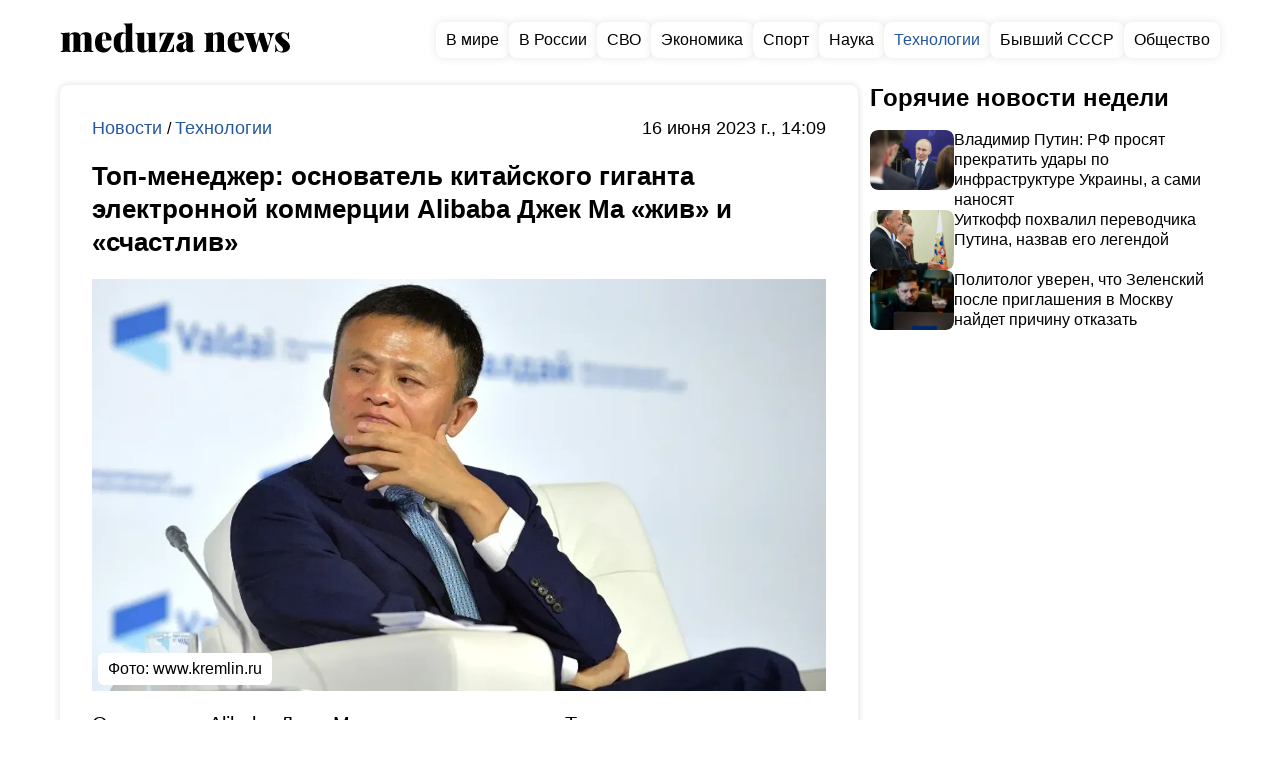

--- FILE ---
content_type: text/html; charset=utf-8
request_url: https://meduzanews.ru/texnologii/top-menedzher-osnovatel-kitayskogo-giganta-elektronnoy-kommercii-alibaba-dzhek-ma-zhiv-i-schastliv
body_size: 18468
content:
<!DOCTYPE html><html lang="ru" prefix="og: http://ogp.me/ns# article: http://ogp.me/ns/article# video: http://ogp.me/ns/video#"><head><meta charset="utf-8"><meta name="viewport" content="width=device-width,user-scalable=yes,initial-scale=1,maximum-scale=6,minimum-scale=1,interactive-widget=overlays-content"><meta name="robots" content="index,follow"><title>Топ-менеджер: основатель китайского гиганта электронной коммерции Alibaba Джек Ма «жив» и «счастлив»</title><meta name="description" content="Основатель Alibaba Джек Ма «жив» и «счастлив». Такое заявление сделал топ-менеджер компании на фоне подозрений о том, как живет миллиардер после давления со стороны Китая на его компанию."><link rel="canonical" href="https://meduzanews.ru/texnologii/top-menedzher-osnovatel-kitayskogo-giganta-elektronnoy-kommercii-alibaba-dzhek-ma-zhiv-i-schastliv"><link rel="amphtml" href="https://meduzanews.ru/texnologii/top-menedzher-osnovatel-kitayskogo-giganta-elektronnoy-kommercii-alibaba-dzhek-ma-zhiv-i-schastliv/amp"><meta property="og:title" content="Топ-менеджер: основатель китайского гиганта электронной коммерции Alibaba Джек Ма «жив» и «счастлив»"><meta property="og:description" content="Основатель Alibaba Джек Ма «жив» и «счастлив». Такое заявление сделал топ-менеджер компании на фоне подозрений о том, как живет миллиардер после давления со стороны Китая на его компанию."><meta property="og:type" content="article"><meta property="og:site_name" content="Meduza News"><meta property="og:url" content="https://meduzanews.ru/texnologii/top-menedzher-osnovatel-kitayskogo-giganta-elektronnoy-kommercii-alibaba-dzhek-ma-zhiv-i-schastliv"><meta property="og:type" content="article"><meta property="og:image" content="https://meduzanews.ru/storage/1d231586a7cff152cfca35f06c601dc6c3533396-large.webp"><meta property="og:image:type" content="image/webp"><meta property="og:locale" content="ru_RU"><meta property="article:published_time" content="2023-06-16T11:09:10.000Z"><meta property="article:modified_time" content="2023-06-16T11:09:10.000Z"><meta property="article:publisher" content="https://meduzanews.ru"><meta property="article:author" content="https://meduzanews.ru/authors/17"><meta name="twitter:card" content="summary_large_image"><meta name="twitter:domain" content="meduzanews.ru"><meta name="twitter:site" content="Meduza News"><meta name="twitter:title" content="Топ-менеджер: основатель китайского гиганта электронной коммерции Alibaba Джек Ма «жив» и «счастлив»"><meta name="twitter:description" content="Основатель Alibaba Джек Ма «жив» и «счастлив». Такое заявление сделал топ-менеджер компании на фоне подозрений о том, как живет миллиардер после давления со стороны Китая на его компанию."><meta name="twitter:image" content="https://meduzanews.ru/storage/1d231586a7cff152cfca35f06c601dc6c3533396-large.webp"><meta name="twitter:url" content="https://meduzanews.ru/texnologii/top-menedzher-osnovatel-kitayskogo-giganta-elektronnoy-kommercii-alibaba-dzhek-ma-zhiv-i-schastliv"><link rel="alternate" type="application/rss+xml" href="https://meduzanews.ru/rss/news/texnologii"><meta name="robots" content="max-image-preview:large"><meta name="viewport" content="width=device-width,user-scalable=yes,initial-scale=1,maximum-scale=6,minimum-scale=1"><meta name="theme-color" content="#ffffff"><link rel="icon" type="image/svg+xml" sizes="any" href="https://meduzanews.ru/static/icons/favicon/favicon.svg"><link rel="icon" type="image/x-icon" sizes="128x128" href="https://meduzanews.ru/static/icons/favicon/favicon-128x128.ico"><link rel="icon" type="image/x-icon" sizes="16x16" href="https://meduzanews.ru/static/icons/favicon/favicon.ico"><link rel="apple-touch-icon" sizes="57x57" href="https://meduzanews.ru/static/icons/favicon/apple-icon-57x57.png"><link rel="apple-touch-icon" sizes="60x60" href="https://meduzanews.ru/static/icons/favicon/apple-icon-60x60.png"><link rel="apple-touch-icon" sizes="72x72" href="https://meduzanews.ru/static/icons/favicon/apple-icon-72x72.png"><link rel="apple-touch-icon" sizes="76x76" href="https://meduzanews.ru/static/icons/favicon/apple-icon-76x76.png"><link rel="apple-touch-icon" sizes="114x114" href="https://meduzanews.ru/static/icons/favicon/apple-icon-114x114.png"><link rel="apple-touch-icon" sizes="120x120" href="https://meduzanews.ru/static/icons/favicon/apple-icon-120x120.png"><link rel="apple-touch-icon" sizes="144x144" href="https://meduzanews.ru/static/icons/favicon/apple-icon-144x144.png"><link rel="apple-touch-icon" sizes="152x152" href="https://meduzanews.ru/static/icons/favicon/apple-icon-152x152.png"><link rel="apple-touch-icon" sizes="180x180" href="https://meduzanews.ru/static/icons/favicon/apple-icon-180x180.png"><link rel="icon" type="image/png" sizes="192x192" href="https://meduzanews.ru/static/icons/favicon/android-icon-192x192.png"><link rel="icon" type="image/png" sizes="512x512" href="https://meduzanews.ru/static/icons/favicon/android-icon-512x512.png"><link rel="icon" type="image/png" sizes="32x32" href="https://meduzanews.ru/static/icons/favicon/favicon-32x32.png"><link rel="icon" type="image/png" sizes="96x96" href="https://meduzanews.ru/static/icons/favicon/favicon-96x96.png"><link rel="icon" type="image/png" sizes="16x16" href="https://meduzanews.ru/static/icons/favicon/favicon-16x16.png"><link rel="mask-icon" href="https://meduzanews.ru/static/icons/favicon/safari-pinned-tab.svg"><link rel="manifest" href="data:application/manifest+json,%7B%22name%22%3A%22meduzanews.ru%20news%22%2C%22short_name%22%3A%22meduzanews.ru%22%2C%22theme_color%22%3A%22%23000000%22%2C%22background_color%22%3A%22%23ffffff%22%2C%22display%22%3A%22standalone%22%2C%22start_url%22%3A%22https%3A%2F%2Fmeduzanews.ru%2F%22%2C%22icons%22%3A%5B%7B%22src%22%3A%22https%3A%2F%2Fmeduzanews.ru%2Fstatic%2Ficons%2Ffavicon%2Fandroid-chrome-192x192.png%22%2C%22sizes%22%3A%22192x192%22%2C%22type%22%3A%22image%2Fpng%22%7D%2C%7B%22src%22%3A%22https%3A%2F%2Fmeduzanews.ru%2Fstatic%2Ficons%2Ffavicon%2Fandroid-chrome-512x512.png%22%2C%22sizes%22%3A%22512x512%22%2C%22type%22%3A%22image%2Fpng%22%7D%2C%7B%22src%22%3A%22https%3A%2F%2Fmeduzanews.ru%2Fstatic%2Ficons%2Ffavicon%2Fandroid-chrome-192x192.png%22%2C%22sizes%22%3A%22192x192%22%2C%22type%22%3A%22image%2Fpng%22%2C%22purpose%22%3A%22maskable%22%7D%5D%7D"><meta name="yandex-verification" content="98bdbbdab27e3802"><script type="application/ld+json">{"@context":"https://schema.org/","@type":"NewsMediaOrganization","name":"Meduza News","logo":{"@context":"http://schema.org","@type":"ImageObject","url":"https://meduzanews.ru/static/icons/favicon/android-icon-192x192.png","height":192,"width":192},"image":"https://meduzanews.ru/static/icons/logo.svg","url":"https://meduzanews.ru","masthead":"https://meduzanews.ru/contacts","foundingDate":"2022-06-24","address":{"@context":"http://schema.org","@type":"PostalAddress","streetAddress":"д. 10","postalCode":"155126","addressLocality":"Кукарино","addressRegion":"Ивановская область","addressCountry":"ru"},"telephone":"+7(996)919-23-64","email":"info@meduzanews.ru","funder":"Калинин Кирилл Юрьевич","sameAs":[]}</script><script type="text/javascript">!function(e,t,d,n,i){e[i]=e[i]||function(){(e[i].actions=e[i].actions||[]).push(arguments)};for(var c=0;c<document.scripts.length;c++)if(document.scripts[c].src===n)return;k=t.createElement(d),a=t.getElementsByTagName(d)[0],k.async=1,k.src=n,a.parentNode.insertBefore(k,a)}(window,document,"script","/mywidget/static/client.js","MyWidget"),MyWidget("addFeed",{name:"gnezdo-361184",metaData:{type:"gnezdo",id:361184},preload:!1,directLoad:!0}),MyWidget("addFeed",{name:"smi2-102851",metaData:{type:"mirtesen",id:102851},preload:!1,directLoad:!0})</script><script>var authUserInfo=!1,metrikaId=93119180;function setGoal(e,n){let a=0,t=setInterval(function(){75<=++a?(clearInterval(t),console.warn("Yandex Metrika not loaded after 7.5 seconds")):void 0!==window.ym&&(YA_DATA("reachGoal",e,n),clearInterval(t))},100)}function YA_DATA(e=!1,n=!1,a=!1){let t=0,o=setInterval(function(){75<=++t?(clearInterval(o),console.warn("Yandex Metrika not loaded after 7.5 seconds")):void 0!==window.ym&&(ym(metrikaId,e,n,a),clearInterval(o))},100)}window.yaContextCb=window.yaContextCb||[]</script><script type="application/ld+json">{"@context":"https://schema.org/","@type":"NewsArticle","description":"Основатель Alibaba Джек Ма «жив» и «счастлив». Такое заявление сделал топ-менеджер компании на фоне подозрений о том, как живет миллиардер после давления со стороны Китая на его компанию.","image":[{"@context":"https://schema.org","@type":"ImageObject","url":"https://meduzanews.ru/storage/1d231586a7cff152cfca35f06c601dc6c3533396-large.webp","name":"Топ-менеджер: основатель китайского гиганта электронной коммерции Alibaba Джек Ма «жив» и «счастлив»","caption":"http:&#x2F;&#x2F;www.kremlin.ru&#x2F;events&#x2F;president&#x2F;news&#x2F;55882&#x2F;photos","representativeOfPage":true}],"mainEntityOfPage":{"@type":"WebPage","@id":"top-menedzher-osnovatel-kitayskogo-giganta-elektronnoy-kommercii-alibaba-dzhek-ma-zhiv-i-schastliv"},"url":"https://meduzanews.ru/texnologii/top-menedzher-osnovatel-kitayskogo-giganta-elektronnoy-kommercii-alibaba-dzhek-ma-zhiv-i-schastliv","identifier":"top-menedzher-osnovatel-kitayskogo-giganta-elektronnoy-kommercii-alibaba-dzhek-ma-zhiv-i-schastliv","inLanguage":"ru","dateModified":"2023-06-16T11:09:10.000+00:00","datePublished":"2023-06-16T11:09:10.000+00:00","headline":"Топ-менеджер: основатель китайского гиганта электронной коммерции Alibaba Джек Ма «жив» и ","author":[{"@type":"Person","name":"Васильева Анастасия","url":"https://meduzanews.ru/authors/17","jobTitle":"Автор","image":"https://meduzanews.ru/static/images/default-avatar.svg","description":"Публикации автора Васильева Анастасия: читать свежие материалы и экспертные статьи."}],"publisher":{"@type":"NewsMediaOrganization","name":"Meduza News","url":"https://meduzanews.ru","logo":{"@context":"https://schema.org","@type":"ImageObject","url":"https://meduzanews.ru/static/icons/favicon/android-icon-192x192.png","height":192,"width":192},"image":"https://meduzanews.ru/static/icons/logo.svg","masthead":"https://meduzanews.ru/contacts","foundingDate":"2022-06-24","address":{"@context":"https://schema.org","@type":"PostalAddress","streetAddress":"д. 10","postalCode":"155126","addressLocality":"«Кукарино»","addressRegion":"Ивановская область","addressCountry":"ru"},"telephone":"+7(996)919-23-64","email":"info@meduzanews.ru","funder":"Калинин Кирилл Юрьевич","sameAs":[]},"copyrightHolder":{"@type":"Organization","name":"Meduza News","url":"https://meduzanews.ru/"},"sourceOrganization":{"@type":"Organization","name":"Meduza News","url":"https://meduzanews.ru/"},"isAccessibleForFree":true,"about":[{"@type":"Thing","name":"Новости"},{"@type":"Thing","name":"Технологии"}],"keywords":["Новости","Технологии"]}</script><script type="application/ld+json">{"@context":"https://www.schema.org","@type":"BreadcrumbList","itemListElement":[{"@type":"ListItem","position":1,"name":"Главная","item":"https://meduzanews.ru"},{"@type":"ListItem","position":2,"name":"Технологии","item":"https://meduzanews.ru/texnologii"},{"@type":"ListItem","position":3,"name":"Топ-менеджер: основатель китайского гиганта электронной коммерции Alibaba Джек Ма «жив» и «счастлив»"}]}</script><script type="application/ld+json">{"@context":"https://schema.org","@type":"ImageObject","url":"https://meduzanews.ru/storage/1d231586a7cff152cfca35f06c601dc6c3533396-large.webp","name":"Топ-менеджер: основатель китайского гиганта электронной коммерции Alibaba Джек Ма «жив» и «счастлив»","caption":"http:&#x2F;&#x2F;www.kremlin.ru&#x2F;events&#x2F;president&#x2F;news&#x2F;55882&#x2F;photos","width":1280,"height":720}</script><script type="application/ld+json">{"@context":"https://schema.org","@type":"ImageObject","url":"https://meduzanews.ru/storage/1d231586a7cff152cfca35f06c601dc6c3533396-medium.webp","name":"Топ-менеджер: основатель китайского гиганта электронной коммерции Alibaba Джек Ма «жив» и «счастлив»","caption":"http:&#x2F;&#x2F;www.kremlin.ru&#x2F;events&#x2F;president&#x2F;news&#x2F;55882&#x2F;photos","width":854,"height":480}</script><script type="application/ld+json">{"@context":"https://schema.org","@type":"ImageObject","url":"https://meduzanews.ru/storage/1d231586a7cff152cfca35f06c601dc6c3533396-small.webp","name":"Топ-менеджер: основатель китайского гиганта электронной коммерции Alibaba Джек Ма «жив» и «счастлив»","caption":"http:&#x2F;&#x2F;www.kremlin.ru&#x2F;events&#x2F;president&#x2F;news&#x2F;55882&#x2F;photos","width":640,"height":360}</script><script src="https://yastatic.net/share2/share.js" defer="defer"></script><style>/*! normalize.css v8.0.1 | MIT License | github.com/necolas/normalize.css */html{line-height:1.15;-webkit-text-size-adjust:100%}body{margin:0}main{display:block}h1{font-size:2em;margin:.67em 0}hr{-webkit-box-sizing:content-box;box-sizing:content-box;height:0;overflow:visible}pre{font-family:monospace,monospace;font-size:1em}a{background-color:rgba(0,0,0,0)}abbr[title]{border-bottom:none;text-decoration:underline;text-decoration:underline;-webkit-text-decoration:underline dotted;text-decoration:underline dotted}b,strong{font-weight:bolder}code,kbd,samp{font-family:monospace,monospace;font-size:1em}small{font-size:80%}sub,sup{font-size:75%;line-height:0;position:relative;vertical-align:baseline}sub{bottom:-.25em}sup{top:-.5em}img{border-style:none}button,input,optgroup,select,textarea{font-family:inherit;font-size:100%;line-height:1.15;margin:0}button,input{overflow:visible}button,select{text-transform:none}[type=button],[type=reset],[type=submit],button{-webkit-appearance:button}[type=button]::-moz-focus-inner,[type=reset]::-moz-focus-inner,[type=submit]::-moz-focus-inner,button::-moz-focus-inner{border-style:none;padding:0}[type=button]:-moz-focusring,[type=reset]:-moz-focusring,[type=submit]:-moz-focusring,button:-moz-focusring{outline:1px dotted ButtonText}fieldset{padding:.35em .75em .625em}legend{-webkit-box-sizing:border-box;box-sizing:border-box;color:inherit;display:table;max-width:100%;padding:0;white-space:normal}progress{vertical-align:baseline}textarea{overflow:auto}[type=checkbox],[type=radio]{-webkit-box-sizing:border-box;box-sizing:border-box;padding:0}[type=number]::-webkit-inner-spin-button,[type=number]::-webkit-outer-spin-button{height:auto}[type=search]{-webkit-appearance:textfield;outline-offset:-2px}[type=search]::-webkit-search-decoration{-webkit-appearance:none}::-webkit-file-upload-button{-webkit-appearance:button;font:inherit}details{display:block}summary{display:list-item}template{display:none}[hidden]{display:none}:root{--white:#fff;--black:#000;--red:#B80000;--blue:#24579d;--background:#ffffff;--gray:#696969;--bg-rklm-mock:#ddd;--black-opacity-004:rgba(0, 0, 0, 0.04);--transition-default:0.25s;--transition-slow:0.4s}.rklm-wrapper{display:grid;max-width:100%;width:100%}.rklm{overflow:hidden;max-width:100%}.rklm-mock{display:-webkit-box;display:-ms-flexbox;display:flex;-webkit-box-orient:vertical;-webkit-box-direction:normal;-ms-flex-direction:column;flex-direction:column;-webkit-box-pack:center;-ms-flex-pack:center;justify-content:center;-webkit-box-align:center;-ms-flex-align:center;align-items:center;text-align:center;gap:5px;overflow:hidden;max-width:100%;width:100%;height:100px;color:#000;color:var(--black);background-color:#ddd;background-color:var(--bg-rklm-mock)}.rklm-wrapper__before-header-desk,.rklm-wrapper__before-header-mob{position:relative;z-index:10}.rklm-wrapper__fullscreen-mob{position:relative;z-index:9999}.rklm-wrapper__publications-rsidebar-first-desk{margin-bottom:10px}.rklm-wrapper__publications-rsidebar-second-desk{margin-bottom:10px}.rklm-wrapper__between-publications-desk{margin-bottom:20px}.rklm-wrapper__between-publications-second-desk{margin-bottom:20px}.rklm-wrapper__between-publications-collapsed-desk{margin-bottom:20px}.rklm-wrapper__between-publications-mob{margin-bottom:16px}.rklm-wrapper__between-publications-second-mob{margin-bottom:16px}.rklm-wrapper__between-publications-collapsed-mob{margin-bottom:16px}.loader{width:48px;height:48px;border:5px solid #000;border:5px solid var(--black);border-bottom-color:transparent;border-radius:50%;display:none;-webkit-box-sizing:border-box;box-sizing:border-box;-webkit-animation:rotation 1s linear infinite;animation:rotation 1s linear infinite;margin:0 auto}.loader--active{display:-webkit-box;display:-ms-flexbox;display:flex;-webkit-box-pack:center;-ms-flex-pack:center;justify-content:center;-webkit-box-align:center;-ms-flex-align:center;align-items:center}@-webkit-keyframes rotation{0%{-webkit-transform:rotate(0);transform:rotate(0)}100%{-webkit-transform:rotate(360deg);transform:rotate(360deg)}}@keyframes rotation{0%{-webkit-transform:rotate(0);transform:rotate(0)}100%{-webkit-transform:rotate(360deg);transform:rotate(360deg)}}.up-button{left:5px;bottom:10px;visibility:hidden;display:-webkit-box;display:-ms-flexbox;display:flex;-webkit-box-pack:center;-ms-flex-pack:center;justify-content:center;-webkit-box-align:center;-ms-flex-align:center;align-items:center;width:50px;height:50px;background:#fff;background:var(--white);border-radius:50%;z-index:50;-webkit-transition:color .25s ease,opacity .25s ease,-webkit-box-shadow .25s ease;transition:color .25s ease,opacity .25s ease,-webkit-box-shadow .25s ease;transition:box-shadow .25s ease,color .25s ease,opacity .25s ease;transition:box-shadow .25s ease,color .25s ease,opacity .25s ease,-webkit-box-shadow .25s ease;cursor:pointer;border:none;color:#000;color:var(--black);position:fixed;bottom:24px;opacity:.85;-webkit-box-shadow:0 0 4px rgba(0,0,0,.3);box-shadow:0 0 4px rgba(0,0,0,.3)}.up-button svg{height:24px;width:24px}.up-button--active{visibility:visible;-webkit-transition:opacity .3s;transition:opacity .3s}.up-button:hover{color:#24579d;color:var(--blue);opacity:1}.page.page--desktop .up-button{left:calc((100vw - 1760px + 160px)/ 4);-webkit-transform:translateX(-50%);-ms-transform:translateX(-50%);transform:translateX(-50%)}.page.page--desktop .up-button svg{min-width:20px;min-height:20px}@media(max-width:1920px){.page.page--desktop .up-button{width:64px;height:64px}}@media(max-width:1760px){.page.page--desktop .up-button{left:10px;-webkit-transform:none;-ms-transform:none;transform:none;width:60px;height:60px;bottom:16px}.page.page--desktop .up-button svg{height:20px;width:20px;min-width:20px;min-height:20px}}@media(max-width:1439px){.page.page--desktop .up-button{left:10px;width:40px;height:40px;bottom:16px}.page.page--desktop .up-button svg{height:16px;width:16px;min-width:16px;min-height:16px}}@media(min-width:860px)and (max-width:1023px){.page.page--desktop .up-button{left:5px;width:38px;height:38px}}.page.page--mobile .up-button{left:calc((100vw - 800px + 64px)/ 4);-webkit-transform:translateX(-50%);-ms-transform:translateX(-50%);transform:translateX(-50%)}.page.page--mobile .up-button svg{min-width:20px;min-height:20px}@media(max-width:1000px){.page.page--mobile .up-button{left:40px;bottom:10px;-webkit-transform:none;-ms-transform:none;transform:none;width:56px;height:56px}}@media(max-width:767px){.page.page--mobile .up-button{width:48px;height:48px;bottom:8px;left:8px}.page.page--mobile .up-button svg{height:18px;width:18px;min-width:18px;min-height:18px}}@media(max-width:480px){.page.page--mobile .up-button{width:40px;height:40px}}.breadcrumbs{margin-bottom:4px}.breadcrumbs-list{list-style-type:none;display:-webkit-box;display:-ms-flexbox;display:flex;gap:4px;padding-left:0;margin:0}.breadcrumbs-list__item-link{font-weight:400;font-size:18px;line-height:130%;color:#24579d;color:var(--blue);-webkit-text-decoration:none;text-decoration:none;-webkit-transition:color .25s ease;transition:color .25s ease;-webkit-transition:color var(--transition-default) ease;transition:color var(--transition-default) ease}.breadcrumbs-list__item-text{font-weight:400;font-size:18px;line-height:130%;color:#000;color:var(--black);-webkit-text-decoration:none;text-decoration:none;-webkit-transition:color .25s ease;transition:color .25s ease;-webkit-transition:color var(--transition-default) ease;transition:color var(--transition-default) ease}.authorization-modal{background-color:#fff;background-color:var(--white);padding:56px 40px 32px;border-radius:8px;max-width:440px;width:100%;position:relative;-webkit-box-shadow:0 0 5px 2px rgba(34,60,80,.1);box-shadow:0 0 5px 2px rgba(34,60,80,.1)}@media(max-width:1023px){.authorization-modal{padding:40px 40px 24px}}@media(max-width:576px){.authorization-modal{padding:32px 16px 24px;height:100%;width:100vw;max-width:100%;border-radius:0;-webkit-box-shadow:none;box-shadow:none}@supports(height:100lvh){.authorization-modal{height:100lvh}}}@media(max-width:389px){.authorization-modal{padding-top:24px}}.authorization-modal__wrapper{display:none;height:100%;width:100vw;position:fixed;top:0;left:0;background:rgba(0,0,0,.2);-webkit-box-align:center;-ms-flex-align:center;align-items:center;-webkit-box-pack:center;-ms-flex-pack:center;justify-content:center;z-index:9999}@supports(height:100lvh){.authorization-modal__wrapper{height:100lvh}}.authorization-modal__wrapper--active{display:-webkit-box;display:-ms-flexbox;display:flex}.authorization-modal__btn-close{position:absolute;top:32px;right:32px;background-color:inherit;border:none;font-size:32px;color:#000;color:var(--black);padding:4px;cursor:pointer;-webkit-transition:color .25s ease;transition:color .25s ease;-webkit-transition:color var(--transition-default) ease;transition:color var(--transition-default) ease}@media(max-width:1023px){.authorization-modal__btn-close{top:20px;right:20px}}@media(max-width:576px){.authorization-modal__btn-close{top:16px;right:16px;font-size:24px}}.authorization-modal__btn-close:hover{color:var(--main-color__hover)}.authorization-modal__inner{display:-webkit-box;display:-ms-flexbox;display:flex;-webkit-box-orient:vertical;-webkit-box-direction:normal;-ms-flex-direction:column;flex-direction:column;gap:32px;-webkit-box-align:center;-ms-flex-align:center;align-items:center;width:100%}@media(max-width:389px){.authorization-modal__inner{gap:24px}}@media(max-width:374px){.authorization-modal__inner{gap:16px}}.authorization-modal__logo{display:block}.authorization-modal__title{font-weight:700;text-align:center}.authorization-modal__auth-btns{display:-webkit-box;display:-ms-flexbox;display:flex;-webkit-box-orient:vertical;-webkit-box-direction:normal;-ms-flex-direction:column;flex-direction:column;gap:24px;width:100%}@media(max-width:1023px){.authorization-modal__auth-btns{gap:16px}}@media(max-width:389px){.authorization-modal__auth-btns{gap:12px}}@media(max-width:374px){.authorization-modal__auth-btns{gap:8px}}.authorization-modal__auth-btn{padding:13px 16px;display:-webkit-box;display:-ms-flexbox;display:flex;-webkit-box-align:center;-ms-flex-align:center;align-items:center;-webkit-box-pack:justify;-ms-flex-pack:justify;justify-content:space-between;border:1px solid #696969;border:1px solid var(--gray);border-radius:8px;color:#000;color:var(--black);-webkit-text-decoration:none;text-decoration:none;background-color:inherit;cursor:pointer;-webkit-transition:color .25s ease;transition:color .25s ease;-webkit-transition:color var(--transition-default) ease;transition:color var(--transition-default) ease}.authorization-modal__auth-btn:hover{color:var(--main-color__hover)}@media(max-width:374px){.authorization-modal__auth-btn{padding:10px 16px}}.authorization-modal__auth-btn-image{width:30px;height:30px;display:block}@media(max-width:374px){.authorization-modal__auth-btn-image{width:25px;height:25px}}.authorization-modal__auth-btn-text{font-size:18px;line-height:22.5px;width:100%;text-align:center}.authorization-modal__text-policy{color:#000;color:var(--black);text-align:center;font-size:16px;font-weight:400;line-height:125%}.authorization-modal__text-policy a{color:#24579d;color:var(--blue);-webkit-text-decoration:none;text-decoration:none}html{background:#fff;background:var(--white);-webkit-box-sizing:border-box;box-sizing:border-box;font-family:Arial}body,html{height:100%;scrollbar-gutter:stable}*,:after,:before{-webkit-box-sizing:inherit;box-sizing:inherit;font-family:inherit;-webkit-tap-highlight-color:rgba(255,255,255,0);-webkit-tap-highlight-color:transparent}.footer.footer--mobile,.header.header--mobile,.header.header--mobile .header__inner,.main.main--mobile{max-width:800px;margin:0 auto}.logo-link{display:block;-webkit-text-decoration:none;text-decoration:none;background:inherit}.logo{width:100%}.main.main--mobile{background:#fff;background:var(--background)}.main.main--mobile .breadcrumbs{margin-bottom:4px}.container{max-width:1760px;width:100%;margin:0 auto;padding:0}.container--desktop{padding:0 80px}@media(max-width:1440px){.container--desktop{padding:0 60px}}@media(max-width:1023px){.container--desktop{padding:0 48px}}@media(max-width:860px){.container--desktop{padding:0 16px}}@media(max-width:800px){.container--mobile{padding:0 8px}}@media(max-width:576px){.container{padding:0}.container--desktop{padding:0 8px}}.page-wrapper{display:-webkit-box;display:-ms-flexbox;display:flex;-webkit-box-orient:vertical;-webkit-box-direction:normal;-ms-flex-direction:column;flex-direction:column;height:100%;background:#fff;background:var(--background)}.page-inner{-webkit-box-flex:1;-ms-flex:1 0 auto;flex:1 0 auto;background:#fff;background:var(--background)}.footer{-webkit-box-flex:0;-ms-flex:0 0 auto;flex:0 0 auto;background-color:#fff;background-color:var(--white)}#licntEE11{display:none}@-webkit-keyframes skeleton-animation{0%{background-position:-200px 0}100%{background-position:calc(200px + 100%) 0}}@keyframes skeleton-animation{0%{background-position:-200px 0}100%{background-position:calc(200px + 100%) 0}}.text-bold{font-weight:700}.text-level-1{color:#000;color:var(--black);font-size:32px;line-height:125%;margin:0}@media(max-width:1360px){.text-level-1{font-size:28px}}@media(max-width:576px){.text-level-1{font-size:26px}}.page.page--mobile .text-level-1{font-size:26px}@media(max-width:1360px){.page.page--mobile .text-level-1{font-size:24px!important}}@media(max-width:576px){.page.page--mobile .text-level-1{font-size:22px!important}}.text-level-2{color:#000;color:var(--black);font-size:28px;line-height:125%;margin:0}@media(max-width:1360px){.text-level-2{font-size:24px!important}}@media(max-width:576px){.text-level-2{font-size:22px!important}}.page.page--mobile .text-level-2{font-size:24px}@media(max-width:1360px){.page.page--mobile .text-level-2{font-size:22px}}@media(max-width:576px){.page.page--mobile .text-level-2{font-size:20px}}.text-level-3{color:#000;color:var(--black);font-size:24px;line-height:125%;margin:0}@media(max-width:1360px){.text-level-3{font-size:22px}}@media(max-width:576px){.text-level-3{font-size:20px}}.page.page--mobile .text-level-3{font-size:22px}@media(max-width:1360px){.page.page--mobile .text-level-3{font-size:20px}}@media(max-width:576px){.page.page--mobile .text-level-3{font-size:18px}}.text-level-4{color:#000;color:var(--black);font-size:20px;line-height:125%;margin:0}@media(max-width:1360px){.text-level-4{font-size:18px}}@media(max-width:576px){.text-level-4{font-size:16px}}.button__read-more{font-style:normal;font-weight:700;font-size:20px;line-height:130%;color:#000;color:var(--black);display:none;-webkit-box-orient:horizontal;-webkit-box-direction:normal;-ms-flex-direction:row;flex-direction:row;-webkit-box-pack:center;-ms-flex-pack:center;justify-content:center;-webkit-box-align:center;-ms-flex-align:center;align-items:center;padding:14px 8px;gap:16px;border:1px solid #000;border:1px solid var(--black);border-radius:8px;cursor:pointer;-webkit-transition:color .25s ease;transition:color .25s ease;-webkit-transition:color var(--transition-default) ease;transition:color var(--transition-default) ease;min-width:255px;background:inherit;-webkit-text-decoration:none;text-decoration:none}@media(max-width:767px){.button__read-more{font-size:18px}}.button__read-more-text{padding-left:5px}.button__read-more--active{display:-webkit-box;display:-ms-flexbox;display:flex}.button__read-more:hover{color:var(--main-color__hover)}.hidden{display:none}.page.page--desktop .page__seo-text{font-size:16px;line-height:130%;margin:20px 0}.page.page--mobile .page__seo-text{max-width:800px;padding:0 8px;margin:20px auto}.header.header--desktop{height:80px;background:#fff;background:var(--white);display:-webkit-box;display:-ms-flexbox;display:flex;-webkit-box-align:center;-ms-flex-align:center;align-items:center;position:relative}.header.header--desktop .logo{max-width:280px;min-width:230px;max-height:37px}@media(max-width:576px){.header.header--desktop .logo{min-width:150px;max-width:150px}}.header__inner{display:-webkit-box;display:-ms-flexbox;display:flex;-webkit-box-pack:justify;-ms-flex-pack:justify;justify-content:space-between;-webkit-box-align:center;-ms-flex-align:center;align-items:center;padding-top:20px;padding-bottom:20px;width:100%}@media(max-width:576px){.header__inner{padding:20px 8px}}.header__burger{width:40px;height:40px;display:none;-webkit-box-align:center;-ms-flex-align:center;align-items:center;-webkit-box-pack:center;-ms-flex-pack:center;justify-content:center;background:inherit;border:none;cursor:pointer;-webkit-transition:opacity .25s ease;transition:opacity .25s ease}.header__burger:hover{opacity:.75}.header__burger .header__burger-open{display:inline;display:initial}.header__burger--active .header__burger-open{display:none}.header__burger--active .header__burger-close{display:inline;display:initial}@media(max-width:1200px){.header__burger{display:-webkit-box;display:-ms-flexbox;display:flex}}.header__burger-close{display:none}.header-menu{padding-left:20px}@media(max-width:1200px){.header-menu{position:absolute;z-index:10;width:100%;background:#fff;background:var(--white);left:0;height:-webkit-fit-content;height:-moz-fit-content;height:fit-content;top:0;-webkit-transform:translateY(-200%);-ms-transform:translateY(-200%);transform:translateY(-200%);padding:0 20px 25px;-webkit-box-shadow:0 8px 8px rgba(0,0,0,.1);box-shadow:0 8px 8px rgba(0,0,0,.1)}.header-menu--active{-webkit-transform:translateY(80px);-ms-transform:translateY(80px);transform:translateY(80px)}}@media(max-width:768px){.header-menu{padding:0 16px 25px}}@media(max-width:576px){.header-menu{padding:0 8px 25px}}.header-menu__list{list-style-type:none;display:-webkit-box;display:-ms-flexbox;display:flex;-webkit-box-orient:horizontal;-webkit-box-direction:normal;-ms-flex-direction:row;flex-direction:row;-webkit-box-align:start;-ms-flex-align:start;align-items:flex-start;gap:8px;margin:0;padding-left:0}@media(max-width:1200px){.header-menu__list{-webkit-box-orient:vertical;-webkit-box-direction:normal;-ms-flex-direction:column;flex-direction:column}}.header-menu__list-item{width:100%;position:relative}.header-menu__list-item a{display:-webkit-box;display:-ms-flexbox;display:flex;-webkit-box-orient:horizontal;-webkit-box-direction:normal;-ms-flex-direction:row;flex-direction:row;-webkit-box-align:start;-ms-flex-align:start;align-items:flex-start;padding:8px 10px;background:#fff;background:var(--white);-webkit-box-shadow:0 0 10px rgba(0,0,0,.1);box-shadow:0 0 10px rgba(0,0,0,.1);border-radius:8px;font-weight:400;font-size:16px;line-height:130%;-webkit-text-decoration:none;text-decoration:none;color:#000;color:var(--black);white-space:nowrap;-webkit-transition:color .25s ease;transition:color .25s ease}.header-menu__list-item a:hover{color:#24579d;color:var(--blue)}@media(max-width:1200px){.header-menu__list-item a{-webkit-box-shadow:none;box-shadow:none;-webkit-transition:-webkit-box-shadow .4s ease;transition:-webkit-box-shadow .4s ease;transition:box-shadow .4s ease;transition:box-shadow .4s ease,-webkit-box-shadow .4s ease;padding:8px 12px;padding-left:40px;font-size:18px}.header-menu__list-item a:hover{-webkit-box-shadow:0 0 10px rgba(0,0,0,.1);box-shadow:0 0 10px rgba(0,0,0,.1);opacity:.75}}@media(max-width:1200px){.header-menu__list-item a{padding-left:12px}}@media(max-width:768px){.header-menu__list-item a{font-size:16px;padding:8px}}.header-menu__list-item--active a{color:#24579d;color:var(--blue)}.article.article--desktop{font-family:Arial;background:#fff;background:var(--white);border-radius:8px;padding:32px;width:100%;margin:0 auto;-webkit-box-shadow:0 0 5px 2px rgba(34,60,80,.1);box-shadow:0 0 5px 2px rgba(34,60,80,.1)}@media(max-width:1024px){.article.article--desktop{padding:20px 16px}}@media(max-width:800px){.article.article--desktop{padding:20px 14px}}@media(max-width:576px){.article.article--desktop{padding:20px 8px;border-radius:0}}.article__inner{max-width:920px;margin:0 auto}.article__title{font-style:normal;font-weight:700;font-size:26px;line-height:130%;color:#000;color:var(--black);margin:0;padding-bottom:20px}@media(max-width:1024px){.article__title{font-size:24px}}@media(max-width:768px){.article__title{font-size:22px}}.article__image-wrapper{overflow:hidden;width:100%;margin-bottom:20px;position:relative}.article__image{display:block;height:auto;-o-object-fit:cover;object-fit:cover;-o-object-position:center;object-position:center;width:100%;aspect-ratio:16/9}.article__image-source{font-weight:400;font-size:16px;line-height:130%;color:#000;color:var(--black);max-width:calc(100% - 12px);margin-top:8px;position:absolute;bottom:6px;left:6px;border-radius:6px;padding:6px 10px;background:#fff;background:var(--white)}.article__image-source a{color:#000;color:var(--black)}.article-info{-webkit-box-orient:vertical;-webkit-box-direction:normal;-ms-flex-direction:column;flex-direction:column;-webkit-box-align:start;-ms-flex-align:start;align-items:flex-start;margin-top:20px}.article-info__read-time{display:-webkit-box;display:-ms-flexbox;display:flex;-webkit-box-align:center;-ms-flex-align:center;align-items:center;gap:8px}.article-info__read-time img{position:relative;top:-1px}.article-info__author{font-weight:400;font-size:18px;line-height:130%;color:#000;color:var(--black)}.article-info__author a{-webkit-text-decoration:none;text-decoration:none;color:#24579d;color:var(--blue);-webkit-transition:opacity .25s ease,color .25s ease;transition:opacity .25s ease,color .25s ease}.article-info__author a:hover{color:#24579d;color:var(--blue);opacity:.75}.article-info__nav{display:-webkit-box;display:-ms-flexbox;display:flex;-webkit-box-pack:justify;-ms-flex-pack:justify;justify-content:space-between;-webkit-box-align:center;-ms-flex-align:center;align-items:center;gap:12px;-ms-flex-wrap:wrap;flex-wrap:wrap;white-space:nowrap;margin-bottom:20px}.article-info__category{font-weight:400;font-size:18px;line-height:130%;color:#24579d;color:var(--blue);-webkit-text-decoration:none;text-decoration:none;-webkit-transition:opacity .25s ease;transition:opacity .25s ease;white-space:nowrap}.article-info__category:hover{opacity:.75}@media(max-width:768px){.article-info__category{font-size:16px}}.article-info__date{font-weight:400;font-size:18px;line-height:130%;color:#000;color:var(--black)}@media(max-width:768px){.article-info__date{font-size:16px}}.article-info__views{display:-webkit-box;display:-ms-flexbox;display:flex;-webkit-box-align:center;-ms-flex-align:center;align-items:center;font-weight:400;font-size:18px;gap:5px;line-height:130%;color:#000;color:var(--black)}.article-info__views img{display:block;width:17px}.article-info__views span{display:block}@media(max-width:460px){.article-info__category,.article-info__date,.article-info__views{font-size:16px}}@media(max-width:390px){.article-info__category,.article-info__date,.article-info__views{font-size:15px}}@media(max-width:360px){.article-info__category,.article-info__date,.article-info__views{font-size:14px}}.article.article--desktop{margin-bottom:20px}.article--desktop .article__body .rklm-wrapper{width:100%;margin-bottom:16px}.article--desktop .article__body--read-more>:last-child{position:relative}.article--desktop .article__body--read-more>:last-child::after{content:"";position:absolute;top:0;left:0;width:100%;height:100%;pointer-events:none;background:-webkit-gradient(linear,left bottom,left top,from(#fff),color-stop(rgba(255,255,255,.68)),color-stop(rgba(255,255,255,.6)),color-stop(rgba(255,255,255,.54)),color-stop(rgba(255,255,255,.44)),color-stop(rgba(255,255,255,.32)),to(rgba(255,255,255,.24)));background:linear-gradient(0deg,#fff,rgba(255,255,255,.68),rgba(255,255,255,.6),rgba(255,255,255,.54),rgba(255,255,255,.44),rgba(255,255,255,.32),rgba(255,255,255,.24))}.article--desktop .article__body blockquote,.article--desktop .article__body div,.article--desktop .article__body figure,.article--desktop .article__body iframe,.article--desktop .article__body p{margin:0;padding:0}.article--desktop .article__body span.block-bold{font-weight:700}.article--desktop .article__body span.block-italic{font-style:italic}.article--desktop .article__body .article__image-wrapper{margin-bottom:20px}.article--desktop .article__body .article__image-source{margin-top:8px}.article--desktop .article__body .article__image-source a{-webkit-text-decoration:none;text-decoration:none;color:#000;color:var(--black)}.article--desktop .article__body a{color:#24579d;color:var(--blue);-webkit-text-decoration:underline;text-decoration:underline;text-decoration-color:#24579d;text-decoration-color:var(--blue);text-underline-offset:2px;-webkit-transition:opacity .25s ease;transition:opacity .25s ease}.article--desktop .article__body a:hover{opacity:.75}.article--desktop .article__body .article-body__qna{-webkit-box-shadow:0 0 5px 2px rgba(34,60,80,.1019607843);box-shadow:0 0 5px 2px rgba(34,60,80,.1019607843);padding:32px;border-radius:8px;margin-bottom:16px}@media(max-width:1023px){.article--desktop .article__body .article-body__qna{padding:24px}}@media(max-width:767px){.article--desktop .article__body .article-body__qna{padding:24px 16px}}.article--desktop .article__body .article-body__qna-inner{padding-left:16px;border-left:2px solid #000}@media(max-width:767px){.article--desktop .article__body .article-body__qna-inner{padding-left:8px}}.article--desktop .article__body .article-body__qna-question{font-size:20px;line-height:130%;font-weight:700}@media(max-width:767px){.article--desktop .article__body .article-body__qna-question{font-size:18px;line-height:130%}}.article--desktop .article__body .article-body__qna-answer{font-size:20px;line-height:26px;margin-top:12px}.article--desktop .article__body .article-body__qna-answer div{margin-top:20px}@media(max-width:1440px){.article--desktop .article__body .article-body__qna-answer{margin-top:12px;font-size:22px;line-height:130%}.article--desktop .article__body .article-body__qna-answer div{margin-top:12px}}@media(max-width:1200px){.article--desktop .article__body .article-body__qna-answer{font-size:18px;line-height:130%}}.article--desktop .article__body .article-body__subtitle{margin-top:0;font-weight:600;font-size:24px;line-height:130%;color:#000;color:var(--black);margin-bottom:16px}.article--desktop .article__body .article-body__headline,.article--desktop .article__body .article-body__paragraph{font-weight:400;font-size:20px;line-height:130%;color:#000;color:var(--black);margin-bottom:16px}@media(max-width:1200px){.article--desktop .article__body .article-body__headline,.article--desktop .article__body .article-body__paragraph{font-size:18px}}.article--desktop .article__body .article-body__ol{padding-left:24px;margin-top:0;margin-bottom:16px}@media(max-width:768px){.article--desktop .article__body .article-body__ol{padding-left:20px}}.article--desktop .article__body .article-body__ol-item{font-weight:400;font-size:22px;line-height:130%;color:#000;color:var(--black);margin-bottom:12px}.article--desktop .article__body .article-body__ul{padding-left:24px;margin-top:0;margin-bottom:16px}@media(max-width:768px){.article--desktop .article__body .article-body__ul{padding-left:20px}}.article--desktop .article__body .article-body__ul-item{font-weight:400;font-size:22px;line-height:130%;color:#000;color:var(--black);margin-bottom:12px}.article--desktop .article__body .article-body__blockquote{font-size:20px;margin-bottom:16px;position:relative;border-radius:20px;-webkit-box-shadow:0 2px 14px rgba(0,9,58,.16);box-shadow:0 2px 14px rgba(0,9,58,.16);padding:16px 16px 16px 60px}.article--desktop .article__body .article-body__blockquote::before{content:url(../../static/js/article/5add37a4dd73db91ceef.svg);display:inline-block;height:5px;left:15px;position:absolute;-webkit-transform:scale(.8);-ms-transform:scale(.8);transform:scale(.8);top:15px;width:10px}.article--desktop .article__body .article-body__blockquote p{margin:0}.article--desktop .article__body .article-body__blockquote-source{margin-top:8px;font-style:italic}@media(max-width:1200px){.article--desktop .article__body .article-body__blockquote{font-size:18px}}.article--desktop .article__body .article-body__delimiter{margin-bottom:16px}.article--desktop .article__body .article-body__tg-post{margin-bottom:16px}.article--desktop .article__body .article-body__video-container{margin-bottom:16px}.article--desktop .article__body .article-body__video-container iframe{display:block;margin:0 auto;width:100%;aspect-ratio:16/9;height:auto}.article--desktop .article__body .article-body__figure{margin-bottom:16px;position:relative}.article--desktop .article__body .article-body__figure img{max-width:100%;width:100%;height:auto;aspect-ratio:16/9;-o-object-fit:cover;object-fit:cover;z-index:2;position:relative}.article--desktop .article__body .article-body__figure figcaption{font-weight:400;font-size:16px;line-height:130%;color:#000;color:var(--black);margin-top:8px;position:absolute;max-width:calc(100% - 12px);z-index:3;bottom:6px;left:6px;padding:6px 10px;border-radius:6px;background:#fff;background:var(--white)}.article--desktop .article__body .article-body__figure picture{display:block;line-height:0;max-width:100%;width:100%;height:auto;aspect-ratio:16/9;position:relative}.article--desktop .article__body .article-body__figure picture::before{content:"";display:block;background:#000;background:var(--black);width:100%;height:auto;aspect-ratio:16/9;background-color:#eee;background-image:-webkit-gradient(linear,left top,right top,from(#eee),color-stop(#f5f5f5),to(#eee));background-image:linear-gradient(90deg,#eee,#f5f5f5,#eee);background-size:200px 100%;background-repeat:no-repeat;-webkit-animation:skeleton-animation 1.5s ease-in-out infinite;animation:skeleton-animation 1.5s ease-in-out infinite;position:absolute;z-index:1;top:0;left:0}@media(max-width:1200px){.article--desktop .article__body .article-body__figure figcaption{font-size:18px}.article--desktop .article__body .article-body__figure blockquote{font-size:18px}}.article--desktop .article__body .js-tg-post{max-width:608px;margin:8px auto 16px;width:100%;background-image:url(../../static/js/article/6602d091e2ca7644ebad.svg);background-repeat:no-repeat;background-position:center;display:-webkit-box;display:-ms-flexbox;display:flex;height:320px;position:relative;cursor:pointer}.article--desktop .article__body .js-tg-post::after{display:block;position:absolute;top:42.5%;left:50%;color:#24579d;color:var(--blue);content:"Нажмите, чтобы посмотреть в Telegram";width:275px;text-align:center;font-size:18px;font-weight:400;-webkit-transform:translateX(-50%) translateY(-50%);-ms-transform:translateX(-50%) translateY(-50%);transform:translateX(-50%) translateY(-50%);-webkit-transition:width .25s ease,opacity .25s ease;transition:width .25s ease,opacity .25s ease}.article--desktop .article__body .js-tg-post::before{content:url(../../static/js/article/490219066fc76965613f.svg);display:inline-block;position:absolute;left:50%;top:28%;width:32px;height:32px}@media(min-width:1024px){.article--desktop .article__body .js-tg-post::after{top:37.5%}.article--desktop .article__body .js-tg-post::before{width:24px;height:24px;right:26%;left:auto;left:initial;top:34px}}.article--desktop .article__body .js-tg-post::after,.article--desktop .article__body .js-tg-post::before{display:block;position:absolute;-webkit-transform:translateX(-50%) translateY(-50%);-ms-transform:translateX(-50%) translateY(-50%);transform:translateX(-50%) translateY(-50%);-webkit-transition:width .25s ease,opacity .25s ease;transition:width .25s ease,opacity .25s ease}.article--desktop .article__body .article-body__tg-wrapper{padding:4px 0 12px;overflow-x:hidden}.article--desktop .article__body .article-body__tg-wrapper iframe{padding:0 16px}.article--desktop .article__body .article-body__rutube-container,.article--desktop .article__body .article-body__vk-video-container,.article--desktop .article__body .article-body__youtube-container{display:block;aspect-ratio:16/9;height:auto;position:relative;margin-bottom:16px}.article--desktop .article__body .article-body__rutube-preview-container,.article--desktop .article__body .article-body__youtube-preview-container{position:relative;cursor:pointer}.article--desktop .article__body .article-body__rutube-preview-container::after,.article--desktop .article__body .article-body__youtube-preview-container::after{pointer-events:none;display:block;height:auto;left:50%;opacity:.9;position:absolute;top:50%;-webkit-transform:translateX(-50%) translateY(-50%);-ms-transform:translateX(-50%) translateY(-50%);transform:translateX(-50%) translateY(-50%);-webkit-transition:width .25s ease,opacity .25s ease;transition:width .25s ease,opacity .25s ease;width:95px}@media(max-width:480px){.article--desktop .article__body .article-body__rutube-preview-container::after,.article--desktop .article__body .article-body__youtube-preview-container::after{width:75px}}.article--desktop .article__body .article-body__rutube-preview-container:hover::after,.article--desktop .article__body .article-body__youtube-preview-container:hover::after{opacity:1}.article--desktop .article__body .article-body__youtube-preview-container::after{content:url(../../static/js/article/848f6c53bd314e0d2422.svg)}.article--desktop .article__body .article-body__rutube-preview-container::after{content:url(../../static/js/article/9acf5b64655ebc2f392f.svg);background:rgba(0,0,0,.9);border-radius:50%;padding:16px}.article--desktop .article__body .article-body__rutube-preview,.article--desktop .article__body .article-body__youtube-preview{display:block;-o-object-fit:cover;object-fit:cover;-o-object-position:center;object-position:center;width:100%;aspect-ratio:16/9;height:auto}.article--desktop .article__body .article-body__rutube-iframe,.article--desktop .article__body .article-body__vk-video-iframe,.article--desktop .article__body .article-body__youtube-iframe{display:block;width:100%;height:100%;aspect-ratio:16/9}.article--desktop .article__body .article-body__vk-video-iframe{background-color:#eee;background-image:-webkit-gradient(linear,left top,right top,from(#eee),color-stop(#f5f5f5),to(#eee));background-image:linear-gradient(90deg,#eee,#f5f5f5,#eee);background-size:200px 100%;background-repeat:no-repeat;-webkit-animation:skeleton-animation 1.5s ease-in-out infinite;animation:skeleton-animation 1.5s ease-in-out infinite}.article--desktop .article__body .article-body__rutube-caption,.article--desktop .article__body .article-body__vk-video-caption,.article--desktop .article__body .article-body__youtube-caption{margin-top:8px;font-weight:400;font-size:16px;line-height:130%;color:#000;color:var(--black)}.article-body__read-more-link-wrapper{margin-bottom:32px!important}.article__body a.article-body__read-more-link{color:#24579d!important;color:var(--blue)!important}.article__body a.article-body__read-more-link{font-size:20px;line-height:130%;-webkit-text-decoration:none;text-decoration:none;display:-webkit-box;display:-ms-flexbox;display:flex;-webkit-box-align:end;-ms-flex-align:end;align-items:flex-end;z-index:10;position:absolute;height:calc(100% + 36px);width:100%;top:0;left:0;font-weight:600}.article-body__read-more-link-inner{display:-webkit-box;display:-ms-flexbox;display:flex;-webkit-box-align:center;-ms-flex-align:center;align-items:center;gap:8px}.article-share{display:-webkit-box;display:-ms-flexbox;display:flex;-webkit-box-align:end;-ms-flex-align:end;align-items:flex-end;gap:8px;margin-top:16px}.article-share .article-share__label{font-size:18px;line-height:18px}.article-share .ya-share2__container_size_m .ya-share2__badge .ya-share2__icon{height:25px;width:25px;background-size:25px 25px}@media(max-width:320px){.article-share .ya-share2__container_size_m .ya-share2__badge .ya-share2__icon{height:20px;width:20px;background-size:20px 20px}}.article-share .ya-share2__list.ya-share2__list_direction_horizontal>.ya-share2__item{margin:2px 6px 0 0}.rsidebar{width:400px;position:relative}.rsidebar .rsidebar-inner,.rsidebar .rsidebar-sticky{position:sticky;top:5px}.rsidebar .rsidebar-inner--fix,.rsidebar .rsidebar-sticky--fix{position:static}@media(max-width:1439px){.rsidebar{width:350px}}@media(max-width:1023px){.rsidebar{display:none}}.rsidebar__ad-blocks--mock{display:-webkit-box;display:-ms-flexbox;display:flex;-webkit-box-orient:vertical;-webkit-box-direction:normal;-ms-flex-direction:column;flex-direction:column;gap:10px}.rsidebar__ad-block--mock{height:440px;width:100%;background:#ccc}.rsidebar-inner__currency{margin-bottom:12px}body .rsidebar-inner__currency{margin-bottom:10px}.articles-grid__wrapper{display:-webkit-box;display:-ms-flexbox;display:flex;-webkit-box-orient:vertical;-webkit-box-direction:normal;-ms-flex-direction:column;flex-direction:column;background:#fff;background:var(--white);border-radius:8px}.articles-grid__title{font-family:Arial;font-weight:700;font-size:28px;line-height:130%;color:#000;color:var(--black);margin:0 0 8px}@media(max-width:576px){.articles-grid__title{font-size:24px}}.articles-grid{display:grid;grid-template-columns:repeat(3,1fr);grid-gap:12px;gap:12px}.articles-grid .article-preview__info{padding-left:0}@media(max-width:1375px){.articles-grid{grid-template-columns:repeat(2,1fr);gap:8px}}@media(max-width:576px){.articles-grid{grid-template-columns:1fr}}.articles-grid__button-load-more{font-family:Arial;font-style:normal;font-weight:700;font-size:22px;line-height:27px;color:#000;color:var(--black);display:none;-webkit-box-orient:horizontal;-webkit-box-direction:normal;-ms-flex-direction:row;flex-direction:row;-webkit-box-pack:center;-ms-flex-pack:center;justify-content:center;-webkit-box-align:center;-ms-flex-align:center;align-items:center;padding:10px 8px;gap:10px;border:1px solid #000;border:1px solid var(--black);border-radius:8px;margin:20px auto 0;cursor:pointer;-webkit-transition:opacity .25s ease;transition:opacity .25s ease;min-width:255px;background:inherit}.articles-grid__button-load-more--active{display:-webkit-box;display:-ms-flexbox;display:flex}.articles-grid__button-load-more:hover{opacity:.75}.article-grid__loader{margin-top:25px}.article-preview.article-preview--desktop{display:-webkit-box;display:-ms-flexbox;display:flex;-webkit-box-orient:vertical;-webkit-box-direction:normal;-ms-flex-direction:column;flex-direction:column;background:#fff;background:var(--white);font-family:Arial;border-radius:8px}.article-preview.article-preview--desktop:hover .article-preview__image{-webkit-transform:scale(1.15);-ms-transform:scale(1.15);transform:scale(1.15)}.article-preview__image-wrapper{height:355px;overflow:hidden;width:100%;border-radius:8px 8px 0 0;-webkit-text-decoration:none;text-decoration:none;color:#000;color:var(--black)}@media(max-width:1660px){.article-preview__image-wrapper{height:270px}}@media(max-width:1200px){.article-preview__image-wrapper{height:250px}}.article-preview__image{display:block;height:100%;-o-object-fit:cover;object-fit:cover;-o-object-position:center;object-position:center;width:100%;border-radius:8px 8px 0 0;-webkit-transition:-webkit-transform .25s ease;transition:-webkit-transform .25s ease;transition:transform .25s ease;transition:transform .25s ease,-webkit-transform .25s ease}.article-preview__info{padding:16px 0 0;display:-webkit-box;display:-ms-flexbox;display:flex;-webkit-box-orient:vertical;-webkit-box-direction:normal;-ms-flex-direction:column;flex-direction:column;gap:12px;width:100%}.article-preview__nav{display:-webkit-box;display:-ms-flexbox;display:flex;-webkit-box-align:center;-ms-flex-align:center;align-items:center;-webkit-box-pack:justify;-ms-flex-pack:justify;justify-content:space-between;padding:0 0}.article-preview__category,.article-preview__date{font-style:normal;font-weight:400;font-size:16px;line-height:130%;color:#696969;color:var(--gray);-webkit-text-decoration:none;text-decoration:none}.article-preview__date{white-space:nowrap}.article-preview__category{color:#000;color:var(--black);-webkit-transition:opacity .25s ease;transition:opacity .25s ease;display:block;width:100%}.article-preview__category:hover{opacity:.75}.article-preview__title{font-style:normal;font-weight:400;font-size:20px;line-height:120%;margin:0;height:100%;width:100%}.article-preview__title a{display:block;height:100%;width:100%;padding:0 0 18px;color:#000;color:var(--black);-webkit-text-decoration:none;text-decoration:none;-webkit-transition:opacity .25s ease;transition:opacity .25s ease}.article-preview__title a:hover{opacity:.75}@media(max-width:576px){.article-preview__title{font-size:18px}}.footer.footer--desktop{background:#fff;background:var(--white)}.footer.footer--desktop .logo{max-width:280px;max-height:37px}@media(max-width:640px){.footer.footer--desktop .logo{max-width:150px}}.footer__inner{padding-top:20px;padding-bottom:20px;display:-webkit-box;display:-ms-flexbox;display:flex;-webkit-box-orient:horizontal;-webkit-box-direction:normal;-ms-flex-direction:row;flex-direction:row;-webkit-box-pack:justify;-ms-flex-pack:justify;justify-content:space-between;-webkit-box-align:center;-ms-flex-align:center;align-items:center;text-align:center}@media(max-width:576px){.footer__inner{padding:20px 16px}}.footer__list{list-style-type:none;display:-webkit-box;display:-ms-flexbox;display:flex;-webkit-box-orient:horizontal;-webkit-box-direction:normal;-ms-flex-direction:row;flex-direction:row;-webkit-box-align:start;-ms-flex-align:start;align-items:flex-start;padding-left:0;gap:32px;margin:0}@media(max-width:768px){.footer__list{gap:20px}}@media(max-width:576px){.footer__list{display:none}}.footer__list-item{width:100%;position:relative}.footer__list-item a{font-family:Arial;font-weight:400;font-size:22px;line-height:27px;display:-webkit-box;display:-ms-flexbox;display:flex;-webkit-box-align:center;-ms-flex-align:center;align-items:center;-webkit-box-pack:center;-ms-flex-pack:center;justify-content:center;color:#000;color:var(--black);-webkit-text-decoration:none;text-decoration:none;width:100%;padding:8px 0;-webkit-transition:all .25s ease;transition:all .25s ease}.footer__list-item a:hover{opacity:.75;color:#24579d;color:var(--blue)}.footer__list-item:not(:last-child)::after{content:"";display:inline-block;height:24px;width:2px;position:absolute;right:-16px;background:#000;background:var(--black);bottom:8px}@media(max-width:768px){.footer__list-item:not(:last-child)::after{content:"";display:inline-block;height:24px;width:2px;position:absolute;right:-10px;background:#000;background:var(--black)}}.footer__year{color:#696969;color:var(--gray)}.preview-article{display:-webkit-box;display:-ms-flexbox;display:flex;-webkit-box-orient:vertical;-webkit-box-direction:normal;-ms-flex-direction:column;flex-direction:column;color:#000;color:var(--black);width:100%;min-height:210px;border-radius:8px;overflow:hidden;-webkit-box-shadow:0 0 5px 2px rgba(34,60,80,.1019607843);box-shadow:0 0 5px 2px rgba(34,60,80,.1019607843)}.preview-article__inner{color:#fff;color:var(--white);-webkit-text-decoration:none;text-decoration:none;position:relative;display:-webkit-box;display:-ms-flexbox;display:flex;-webkit-box-orient:vertical;-webkit-box-direction:normal;-ms-flex-direction:column;flex-direction:column;height:100%}.preview-article:hover .preview-article__image{-webkit-transform:scale(1.15);-ms-transform:scale(1.15);transform:scale(1.15)}@media(max-width:640px){.preview-article{min-height:280px}}.preview-article__image{height:100%;width:100%;z-index:0;-o-object-fit:cover;object-fit:cover;-o-object-position:center;object-position:center;-webkit-transition:-webkit-transform .25s ease;transition:-webkit-transform .25s ease;transition:transform .25s ease;transition:transform .25s ease,-webkit-transform .25s ease}.preview-article__image-wrapper{display:block;overflow:hidden;min-height:180px;max-height:180px}.preview-article__image-wrapper::after{content:"";display:block;position:absolute;top:-60px;left:0;width:100%;height:100%;background:-webkit-gradient(linear,left bottom,left top,color-stop(7%,rgba(0,0,0,0)),color-stop(12%,rgba(0,0,0,.08)),color-stop(17%,rgba(0,0,0,.16)),color-stop(21%,rgba(0,0,0,.22)),color-stop(26%,rgba(0,0,0,.32)),color-stop(32%,rgba(0,0,0,.42)),color-stop(38%,rgba(0,0,0,.52)),color-stop(47%,rgba(0,0,0,.62)),color-stop(57%,rgba(0,0,0,.72)),color-stop(65%,rgba(0,0,0,.82)));background:linear-gradient(0deg,rgba(0,0,0,0) 7%,rgba(0,0,0,.08) 12%,rgba(0,0,0,.16) 17%,rgba(0,0,0,.22) 21%,rgba(0,0,0,.32) 26%,rgba(0,0,0,.42) 32%,rgba(0,0,0,.52) 38%,rgba(0,0,0,.62) 47%,rgba(0,0,0,.72) 57%,rgba(0,0,0,.82) 65%);max-height:210px}.preview-article__noimage-link{-webkit-box-flex:1;-ms-flex:1;flex:1;height:100%;z-index:1;padding-bottom:80px}@media(max-width:640px){.preview-article__noimage-link{padding-bottom:40px}}.preview-article__header{position:absolute;color:#fff;color:var(--white);z-index:1;padding:12px;font-size:15px;line-height:130%;width:100%;display:-webkit-box;display:-ms-flexbox;display:flex;-webkit-box-align:center;-ms-flex-align:center;align-items:center;-webkit-box-pack:justify;-ms-flex-pack:justify;justify-content:space-between;gap:8px;-ms-flex-wrap:wrap;flex-wrap:wrap}.preview-article__header-readtime{display:-webkit-box;display:-ms-flexbox;display:flex;-webkit-box-align:center;-ms-flex-align:center;align-items:center;gap:6px}.preview-article__info{padding:16px 12px 24px;-webkit-text-decoration:none;text-decoration:none;color:#000;color:var(--black);-webkit-box-flex:1;-ms-flex:1 0;flex:1 0}.preview-article__info-title{margin:0;display:block;width:100%;color:#000;color:var(--black);-webkit-text-decoration:none;text-decoration:none;line-height:22px;font-size:18px;font-weight:700}.preview-article__info-headline{margin:0;display:block;width:100%;color:#696969;color:var(--gray);-webkit-text-decoration:none;text-decoration:none;line-height:20px;font-size:16px;font-weight:400;margin-top:12px;overflow:hidden;text-overflow:ellipsis;display:-moz-box;display:-webkit-box;-webkit-line-clamp:6;-webkit-box-orient:vertical;line-clamp:6;box-orient:vertical;position:relative}.preview-news{display:-webkit-box;display:-ms-flexbox;display:flex;-webkit-box-orient:vertical;-webkit-box-direction:reverse;-ms-flex-direction:column-reverse;flex-direction:column-reverse;color:#fff;color:var(--white);position:relative;width:100%;min-height:210px;border-radius:8px;overflow:hidden;-webkit-box-shadow:0 0 5px 2px rgba(34,60,80,.1019607843);box-shadow:0 0 5px 2px rgba(34,60,80,.1019607843)}.preview-news__inner{-webkit-text-decoration:none;text-decoration:none;color:#fff;color:var(--white);height:100%}.preview-news:hover .preview-news__image{-webkit-transform:scale(1.15);-ms-transform:scale(1.15);transform:scale(1.15)}@media(max-width:640px){.preview-news{min-height:280px}}.preview-news::after{content:"";display:block;position:absolute;bottom:0;left:0;width:100%;height:100%;background:-webkit-gradient(linear,left top,left bottom,color-stop(7%,rgba(0,0,0,0)),color-stop(12%,rgba(0,0,0,.08)),color-stop(17%,rgba(0,0,0,.16)),color-stop(21%,rgba(0,0,0,.22)),color-stop(26%,rgba(0,0,0,.32)),color-stop(32%,rgba(0,0,0,.42)),color-stop(38%,rgba(0,0,0,.52)),color-stop(47%,rgba(0,0,0,.62)),color-stop(57%,rgba(0,0,0,.72)),color-stop(65%,rgba(0,0,0,.82)));background:linear-gradient(180deg,rgba(0,0,0,0) 7%,rgba(0,0,0,.08) 12%,rgba(0,0,0,.16) 17%,rgba(0,0,0,.22) 21%,rgba(0,0,0,.32) 26%,rgba(0,0,0,.42) 32%,rgba(0,0,0,.52) 38%,rgba(0,0,0,.62) 47%,rgba(0,0,0,.72) 57%,rgba(0,0,0,.82) 65%);max-height:210px}.preview-news__image{position:absolute;top:0;left:0;height:100%;width:100%;z-index:0;-o-object-fit:cover;object-fit:cover;-o-object-position:center;object-position:center;-webkit-transition:-webkit-transform .25s ease;transition:-webkit-transform .25s ease;transition:transform .25s ease;transition:transform .25s ease,-webkit-transform .25s ease}.preview-news__noimage-link{-webkit-box-flex:1;-ms-flex:1;flex:1;height:100%;z-index:1;padding-bottom:80px}@media(max-width:640px){.preview-news__noimage-link{padding-bottom:40px}}.preview-news__info{display:-webkit-box;display:-ms-flexbox;display:flex;-webkit-box-orient:vertical;-webkit-box-direction:reverse;-ms-flex-direction:column-reverse;flex-direction:column-reverse;gap:16px;position:relative;z-index:1;padding:12px;height:100%}.preview-news__info-header{font-size:15px;line-height:125%;-webkit-box-ordinal-group:2;-ms-flex-order:1;order:1}.preview-news__info-header-category{color:#fff;color:var(--white);-webkit-text-decoration:none;text-decoration:none}.preview-news__info-title{display:block;width:100%;margin:0;line-height:22px;font-size:18px;font-weight:700;color:#fff;color:var(--white)}.comments-module{margin-top:16px;word-break:break-word}.page.page--mobile .comments-module{margin-top:0;margin-left:16px;margin-right:16px}@media(max-width:800px){.page.page--mobile .comments-module{margin-left:8px;margin-right:8px}}.comments__count{color:#000;color:var(--black);font-size:20px;line-height:125%;margin-bottom:16px}@media(max-width:1023px){.comments__count{font-size:18px}}@media(max-width:576px){.comments__count{margin-bottom:16px;font-size:16px}}.comments{display:-webkit-box;display:-ms-flexbox;display:flex;-webkit-box-orient:vertical;-webkit-box-direction:normal;-ms-flex-direction:column;flex-direction:column;margin-bottom:16px}.comments__btn-show-all{color:#24579d;color:var(--blue);font-size:18px;font-weight:700;line-height:125%;background:inherit;border:none;margin:16px 0 0;cursor:pointer;position:absolute;z-index:10;width:100%;height:100%;bottom:0;left:0;text-align:left;display:-webkit-box;display:-ms-flexbox;display:flex;-webkit-box-align:end;-ms-flex-align:end;align-items:flex-end;padding-left:0}.comments-form__textarea-wrapper{border-radius:8px;border:1px solid #696969;border:1px solid var(--gray);background:#fff;background:var(--white);width:100%;display:-webkit-box;display:-ms-flexbox;display:flex;-webkit-box-orient:vertical;-webkit-box-direction:normal;-ms-flex-direction:column;flex-direction:column}.comments-form__textarea-wrapper--focus{border:1px solid #24579d;border:1px solid var(--blue);-webkit-box-shadow:0 0 2px 2px rgba(9,87,188,.25);box-shadow:0 0 2px 2px rgba(9,87,188,.25)}@media(max-width:576px){.comments-form__textarea-wrapper--empty .comments-form__textarea-btns{display:none}}.comments-form__textarea{padding:16px;width:100%;border:0;-webkit-box-shadow:none;box-shadow:none;resize:none;border-radius:8px;outline:0;font-size:20px;line-height:125%;max-height:240px}@media(max-width:1023px){.comments-form__textarea{font-size:18px}}@media(max-width:576px){.comments-form__textarea{font-size:16px}}.comments-form__textarea::-webkit-input-placeholder{color:#696969;color:var(--gray);font-size:20px;line-height:125%}.comments-form__textarea::-moz-placeholder{color:#696969;color:var(--gray);font-size:20px;line-height:125%}.comments-form__textarea:-ms-input-placeholder{color:#696969;color:var(--gray);font-size:20px;line-height:125%}.comments-form__textarea::-ms-input-placeholder{color:#696969;color:var(--gray);font-size:20px;line-height:125%}.comments-form__textarea::placeholder{color:#696969;color:var(--gray);font-size:20px;line-height:125%}@media(max-width:1023px){.comments-form__textarea::-webkit-input-placeholder{font-size:18px}.comments-form__textarea::-moz-placeholder{font-size:18px}.comments-form__textarea:-ms-input-placeholder{font-size:18px}.comments-form__textarea::-ms-input-placeholder{font-size:18px}.comments-form__textarea::placeholder{font-size:18px}}@media(max-width:576px){.comments-form__textarea::-webkit-input-placeholder{font-size:16px}.comments-form__textarea::-moz-placeholder{font-size:16px}.comments-form__textarea:-ms-input-placeholder{font-size:16px}.comments-form__textarea::-ms-input-placeholder{font-size:16px}.comments-form__textarea::placeholder{font-size:16px}}.comments-form__textarea-btns{display:-webkit-box;display:-ms-flexbox;display:flex;-webkit-box-align:center;-ms-flex-align:center;align-items:center;-webkit-box-pack:end;-ms-flex-pack:end;justify-content:flex-end;padding:0 16px 16px;cursor:text}.comments-form__textarea-btn-send{display:-webkit-box;display:-ms-flexbox;display:flex;-webkit-box-pack:center;-ms-flex-pack:center;justify-content:center;-webkit-box-align:center;-ms-flex-align:center;align-items:center;gap:4px;padding:9px 24px;border-radius:8px;background:#24579d;background:var(--blue);color:#fff;color:var(--white);text-align:center;font-size:18px;font-weight:700;line-height:125%;border:none;cursor:pointer;-webkit-transition:opacity .25s ease;transition:opacity .25s ease;-webkit-transition:opacity var(--transition-default) ease;transition:opacity var(--transition-default) ease}.comments-form__textarea-btn-send:not(:disabled):hover{opacity:.85}@media(max-width:576px){.comments-form__textarea-btn-send{min-width:36px;min-height:36px;max-width:36px;max-height:36px;padding:0}}.comments-form__textarea-btn-send:disabled{background:#696969;background:var(--gray);cursor:not-allowed}.comments-form__textarea-btn-send-text{display:block}@media(max-width:576px){.comments-form__textarea-btn-send-text{display:none}}.comments-form__textarea-btn-send-icon{display:none;min-width:20px;max-width:20px;min-height:20px;max-height:20px}@media(max-width:576px){.comments-form__textarea-btn-send-icon{display:block}}.comments-form__answer-wrapper{display:-webkit-box;display:-ms-flexbox;display:flex;-webkit-box-pack:justify;-ms-flex-pack:justify;justify-content:space-between;-webkit-box-align:start;-ms-flex-align:start;align-items:flex-start;padding:16px;border-bottom:1px solid #696969;border-bottom:1px solid var(--gray)}@media(max-width:576px){.comments-form__answer-wrapper{padding:8px}}.comments-form__answer{display:-webkit-box;display:-ms-flexbox;display:flex;-webkit-box-orient:vertical;-webkit-box-direction:normal;-ms-flex-direction:column;flex-direction:column;gap:4px;position:relative;padding-left:10px}.comments-form__answer::before{content:"";height:100%;width:2px;position:absolute;bottom:0;left:0;background-color:#24579d;background-color:var(--blue)}.comments-form__answer-name{color:#24579d;color:var(--blue);font-size:18px;font-weight:700;line-height:125%;display:-webkit-box;-webkit-box-orient:vertical;-webkit-line-clamp:1;-ms-flex-item-align:stretch;align-self:stretch;overflow:hidden;text-overflow:ellipsis}@media(max-width:576px){.comments-form__answer-name{font-size:16px}}.comments-form__answer-body{overflow:hidden;color:#000;color:var(--black);text-overflow:ellipsis;font-size:18px;font-weight:400;line-height:125%;display:-webkit-box;-webkit-box-orient:vertical;-webkit-line-clamp:1;-ms-flex-item-align:stretch;align-self:stretch}@media(max-width:576px){.comments-form__answer-body{font-size:16px}}.comments-form__answer-btn-close{font-size:24px;border:none;background-color:inherit;padding:0;cursor:pointer;color:#696969;color:var(--gray);-webkit-transition:color .25s ease;transition:color .25s ease;-webkit-transition:color var(--transition-default) ease;transition:color var(--transition-default) ease}.comments-form__answer-btn-close:hover{color:#24579d;color:var(--blue)}@-webkit-keyframes commentAnimation{0%{opacity:1}50%{opacity:.4}100%{opacity:1}}@keyframes commentAnimation{0%{opacity:1}50%{opacity:.4}100%{opacity:1}}.comment:hover .comment-footer__btn-report{display:-webkit-box;display:-ms-flexbox;display:flex;pointer-events:initial}.comment--animation{-webkit-animation:commentAnimation 1.2s linear 1;animation:commentAnimation 1.2s linear 1}.comment+.comment:not(.comment--hidden){margin-top:20px}@media(max-width:576px){.comment+.comment:not(.comment--hidden){margin-top:16px}}.comment--hidden{visibility:hidden;overflow:hidden;height:0}.comment--with-gradient{position:relative;padding-bottom:40px}.comment--with-gradient::after{content:"";display:block;position:absolute;bottom:0;left:0;width:100%;height:100%;background:-webkit-gradient(linear,left top,left bottom,color-stop(-13.28%,rgba(255,255,255,0)),color-stop(-7.19%,rgba(255,255,255,.08)),color-stop(-1.1%,rgba(255,255,255,.16)),color-stop(3.77%,rgba(255,255,255,.22)),color-stop(9.86%,rgba(255,255,255,.32)),color-stop(17.17%,rgba(255,255,255,.42)),color-stop(24.48%,rgba(255,255,255,.52)),color-stop(35.44%,rgba(255,255,255,.62)),color-stop(47.62%,rgba(255,255,255,.72)),color-stop(57.37%,rgba(255,255,255,.95)));background:linear-gradient(180deg,rgba(255,255,255,0) -13.28%,rgba(255,255,255,.08) -7.19%,rgba(255,255,255,.16) -1.1%,rgba(255,255,255,.22) 3.77%,rgba(255,255,255,.32) 9.86%,rgba(255,255,255,.42) 17.17%,rgba(255,255,255,.52) 24.48%,rgba(255,255,255,.62) 35.44%,rgba(255,255,255,.72) 47.62%,rgba(255,255,255,.95) 57.37%)}.comment-header{display:-webkit-box;display:-ms-flexbox;display:flex;-webkit-box-align:center;-ms-flex-align:center;align-items:center;-webkit-box-pack:start;-ms-flex-pack:start;justify-content:flex-start;gap:16px;margin-bottom:12px}@media(max-width:1023px){.comment-header{gap:12px}}@media(max-width:576px){.comment-header{gap:8px}}.comment-header__avatar-wrapper{display:-webkit-box;display:-ms-flexbox;display:flex;-webkit-box-align:center;-ms-flex-align:center;align-items:center;-webkit-box-pack:start;-ms-flex-pack:start;justify-content:flex-start;gap:16px}@media(max-width:1023px){.comment-header__avatar-wrapper{gap:12px}}@media(max-width:576px){.comment-header__avatar-wrapper{gap:8px}}.comment-header__avatar{min-width:48px;min-height:48px;max-width:48px;max-height:48px;border-radius:50%}@media(max-width:576px){.comment-header__avatar{min-width:32px;min-height:32px;max-width:32px;max-height:32px}}.comment-header__name{color:#000;color:var(--black);font-size:20px;font-weight:700;line-height:125%}@media(max-width:1023px){.comment-header__name{font-size:18px}}@media(max-width:576px){.comment-header__name{font-size:16px}}.comment-header__date{color:#696969;color:var(--gray);font-size:18px;line-height:125%;white-space:nowrap}@media(max-width:1023px){.comment-header__date{font-size:16px}}@media(max-width:576px){.comment-header__date{font-size:14px}}.comment-body{color:#000;color:var(--black);font-size:20px;line-height:125%;margin-bottom:12px}@media(max-width:1023px){.comment-body{font-size:18px}}@media(max-width:576px){.comment-body{font-size:16px}}.comment-body__answer-name{color:#24579d;color:var(--blue)}.comment-footer{display:-webkit-box;display:-ms-flexbox;display:flex;-webkit-box-pack:start;-ms-flex-pack:start;justify-content:flex-start;-webkit-box-align:center;-ms-flex-align:center;align-items:center;gap:32px;overflow:hidden;-ms-flex-wrap:wrap;flex-wrap:wrap}@media(max-width:576px){.comment-footer{gap:16px}}.comment-footer__reactions{display:-webkit-box;display:-ms-flexbox;display:flex;-webkit-box-pack:start;-ms-flex-pack:start;justify-content:flex-start;-webkit-box-align:center;-ms-flex-align:center;align-items:center;gap:32px}@media(max-width:576px){.comment-footer__reactions{gap:16px}}.comment-footer__reaction{display:-webkit-box;display:-ms-flexbox;display:flex;-webkit-box-pack:start;-ms-flex-pack:start;justify-content:flex-start;-webkit-box-align:center;-ms-flex-align:center;align-items:center;gap:4px;border:none;background-color:inherit;padding:0;cursor:pointer;color:#24579d;color:var(--blue);padding:0;white-space:nowrap}@media(min-width:576px){.comment-footer__reaction:not(:disabled):hover{color:#b80000;color:var(--red)}.comment-footer__reaction:not(:disabled):hover .comment-footer__reaction-count{color:#b80000;color:var(--red)}}.comment-footer__reaction--active{cursor:default;color:#b80000;color:var(--red)}.comment-footer__reaction--active .comment-footer__reaction-count{color:#b80000;color:var(--red)}.comment-footer__reaction:disabled{color:#696969;color:var(--gray);cursor:not-allowed;opacity:.5}.comment-footer__reaction:disabled .comment-footer__reaction-count{color:#696969;color:var(--gray)}.comment-footer__reaction-icon{min-width:24px;min-height:24px;max-width:24px;max-height:24px;-webkit-transition:color .25s ease;transition:color .25s ease;-webkit-transition:color var(--transition-default) ease;transition:color var(--transition-default) ease}@media(max-width:576px){.comment-footer__reaction-icon{min-width:20px;min-height:20px;max-width:20px;max-height:20px}}.comment-footer__reaction-count{color:#24579d;color:var(--blue);font-size:18px;line-height:125%;-webkit-transition:color .25s ease;transition:color .25s ease;-webkit-transition:color var(--transition-default) ease;transition:color var(--transition-default) ease}@media(max-width:1023px){.comment-footer__reaction-count{font-size:18px}}@media(max-width:576px){.comment-footer__reaction-count{font-size:14px}}.comment-footer__btn-answer,.comment-footer__btn-report{display:-webkit-box;display:-ms-flexbox;display:flex;-webkit-box-align:center;-ms-flex-align:center;align-items:center;gap:8px;font-size:20px;font-weight:400;line-height:125%;border:none;background-color:inherit;cursor:pointer;color:#696969;color:var(--gray);padding:0;white-space:nowrap;-webkit-transition:color .25s ease,opacity .25s ease;transition:color .25s ease,opacity .25s ease;-webkit-transition:color var(--transition-default) ease,opacity var(--transition-default) ease;transition:color var(--transition-default) ease,opacity var(--transition-default) ease}@media(max-width:1023px){.comment-footer__btn-answer,.comment-footer__btn-report{font-size:18px}}@media(max-width:576px){.comment-footer__btn-answer,.comment-footer__btn-report{font-size:14px}}@media(min-width:576px){.comment-footer__btn-answer:hover,.comment-footer__btn-report:hover{color:#000;color:var(--black)}}.comment-footer__btn-report{display:none;pointer-events:none}@media(max-width:576px){.comment-footer__btn-report .comment-footer__btn-icon{display:none}}.comment-footer__btn-icon{min-width:22px;min-height:22px;max-width:22px;max-height:22px}@media(max-width:576px){.comment-footer__btn-icon{min-width:20px;min-height:20px;max-width:20px;max-height:20px}}.comment__answer-wrapper{display:-webkit-box;display:-ms-flexbox;display:flex;-webkit-box-pack:justify;-ms-flex-pack:justify;justify-content:space-between;-webkit-box-align:start;-ms-flex-align:start;align-items:flex-start;margin-bottom:16px;cursor:pointer;-webkit-transition:opacity .25s ease;transition:opacity .25s ease;-webkit-transition:opacity var(--transition-default) ease;transition:opacity var(--transition-default) ease}.comment__answer-wrapper:hover{opacity:.75}.comment__answer-wrapper--blocked{cursor:auto;cursor:initial}.comment__answer-wrapper--blocked .comment__answer-body{color:#696969;color:var(--gray)}.comment__answer-wrapper--blocked .comment__answer::before{background-color:#b80000;background-color:var(--red)}.comment__answer-wrapper--blocked:hover{opacity:1}.comment__answer{display:-webkit-box;display:-ms-flexbox;display:flex;-webkit-box-orient:vertical;-webkit-box-direction:normal;-ms-flex-direction:column;flex-direction:column;gap:4px;position:relative;padding-left:10px}.comment__answer::before{content:"";height:100%;width:2px;position:absolute;bottom:0;left:0;background-color:#24579d;background-color:var(--blue)}.comment__answer-name{color:#24579d;color:var(--blue);font-size:18px;font-weight:700;line-height:125%;display:-webkit-box;-webkit-box-orient:vertical;-webkit-line-clamp:1;-ms-flex-item-align:stretch;align-self:stretch;overflow:hidden;text-overflow:ellipsis}@media(max-width:576px){.comment__answer-name{font-size:16px}}.comment__answer-body{overflow:hidden;color:#000;color:var(--black);text-overflow:ellipsis;font-size:18px;font-weight:400;line-height:125%;display:-webkit-box;-webkit-box-orient:vertical;-webkit-line-clamp:1;-ms-flex-item-align:stretch;align-self:stretch}@media(max-width:576px){.comment__answer-body{font-size:16px}}.page--mobile .comment-footer__btn-report{display:-webkit-box;display:-ms-flexbox;display:flex;pointer-events:initial}.actual-articles__wrapper{background:#fff;background:var(--white);border-radius:8px;padding-bottom:16px;width:100%;margin:0 auto}.actual-articles__title{margin:0 0 20px;font-size:24px;line-height:24px;font-weight:600}.actual-articles-list{display:-webkit-box;display:-ms-flexbox;display:flex;-webkit-box-orient:vertical;-webkit-box-direction:normal;-ms-flex-direction:column;flex-direction:column;gap:8px;list-style-type:none;list-style-position:inside;padding:0;margin:0}.actual-articles-list__item{font-size:16px;font-weight:400;line-height:130%;height:100%}.actual-articles-list__item:last-of-type .actual-articles-list__item-link{border-bottom:none}.actual-articles-list__item-link{display:-webkit-box;display:-ms-flexbox;display:flex;-webkit-box-orient:vertical;-webkit-box-direction:normal;-ms-flex-direction:column;flex-direction:column;height:100%;gap:8px;color:#000;color:var(--black);-webkit-text-decoration:none;text-decoration:none;-webkit-transition:color .25s ease;transition:color .25s ease;-webkit-transition:color var(--transition-default) ease;transition:color var(--transition-default) ease;padding-bottom:8px;padding-left:6px;padding-right:6px;border-bottom:1px solid #696969;border-bottom:1px solid var(--gray)}.actual-articles-list__item-link:hover{color:#24579d;color:var(--blue)}.actual-articles-list__item-link:hover img{-webkit-transform:scale(1.05);-ms-transform:scale(1.05);transform:scale(1.05)}.actual-articles-list__item-link-datetime{color:#696969;color:var(--gray);font-size:16px}.actual-articles-list__item-link-img{overflow:hidden;border-radius:8px;width:90px;min-width:90px;max-width:90px;height:65px;min-height:65px;max-height:65px}.actual-articles-list__item-link-img img{width:90px;min-width:90px;max-width:90px;height:65px;min-height:65px;max-height:65px;border-radius:8px;display:block;-o-object-fit:cover;object-fit:cover;-webkit-transition:-webkit-transform .25s ease;transition:-webkit-transform .25s ease;transition:transform .25s ease;transition:transform .25s ease,-webkit-transform .25s ease;-webkit-transition:-webkit-transform var(--transition-default) ease;transition:-webkit-transform var(--transition-default) ease;transition:transform var(--transition-default) ease;transition:transform var(--transition-default) ease,-webkit-transform var(--transition-default) ease}.actual-articles-list__item--hidden{display:none}body .actual-articles__read-more{display:-webkit-box;display:-ms-flexbox;display:flex;padding:12px 8px;gap:16px;margin:12px auto 0;min-width:255px}.short-news__wrapper{background:#fff;background:var(--white);border-radius:8px;padding-bottom:24px;width:100%;margin:0 auto}.short-news__title{margin:1px 0 20px;font-size:24px;line-height:24px;font-weight:600}.short-news-list{display:-webkit-box;display:-ms-flexbox;display:flex;-webkit-box-orient:vertical;-webkit-box-direction:normal;-ms-flex-direction:column;flex-direction:column;gap:10px;list-style-type:none;list-style-position:inside;padding:0;margin:0}.short-news-list__item{font-size:16px;font-weight:400;line-height:130%;height:100%}.short-news-list__item-link{display:-webkit-box;display:-ms-flexbox;display:flex;height:100%;gap:12px;color:#000;color:var(--black);-webkit-text-decoration:none;text-decoration:none;-webkit-transition:color .25s ease;transition:color .25s ease}.short-news-list__item-link:hover{color:#24579d;color:var(--blue)}.short-news-list__item-link:hover img{-webkit-transform:scale(1.05);-ms-transform:scale(1.05);transform:scale(1.05)}.short-news-list__item-link-img{overflow:hidden;border-radius:8px;width:84px;min-width:84px;max-width:84px;height:60px;min-height:60px;max-height:60px}.short-news-list__item-link-img img{width:84px;min-width:84px;max-width:84px;height:60px;min-height:60px;max-height:60px;border-radius:8px;display:block;-o-object-fit:cover;object-fit:cover;-webkit-transition:-webkit-transform .25s ease;transition:-webkit-transform .25s ease;transition:transform .25s ease;transition:transform .25s ease,-webkit-transform .25s ease;-webkit-transition:-webkit-transform var(--transition-default) ease;transition:-webkit-transform var(--transition-default) ease;transition:transform var(--transition-default) ease;transition:transform var(--transition-default) ease,-webkit-transform var(--transition-default) ease}.short-news-list__item--hidden{display:none}.comments-module{margin-top:16px;word-break:break-word}.page.page--mobile .comments-module{margin-top:0;margin-left:16px;margin-right:16px}@media(max-width:800px){.page.page--mobile .comments-module{margin-left:8px;margin-right:8px}}.comments__count{color:#000;color:var(--black);font-size:20px;line-height:125%;margin-bottom:16px}@media(max-width:1023px){.comments__count{font-size:18px}}@media(max-width:576px){.comments__count{margin-bottom:16px;font-size:16px}}.comments{display:-webkit-box;display:-ms-flexbox;display:flex;-webkit-box-orient:vertical;-webkit-box-direction:normal;-ms-flex-direction:column;flex-direction:column;margin-bottom:16px}.comments__btn-show-all{color:#24579d;color:var(--blue);font-size:18px;font-weight:700;line-height:125%;background:inherit;border:none;margin:16px 0 0;cursor:pointer;position:absolute;z-index:10;width:100%;height:100%;bottom:0;left:0;text-align:left;display:-webkit-box;display:-ms-flexbox;display:flex;-webkit-box-align:end;-ms-flex-align:end;align-items:flex-end;padding-left:0}.comments-form__textarea-wrapper{border-radius:8px;border:1px solid #696969;border:1px solid var(--gray);background:#fff;background:var(--white);width:100%;display:-webkit-box;display:-ms-flexbox;display:flex;-webkit-box-orient:vertical;-webkit-box-direction:normal;-ms-flex-direction:column;flex-direction:column}.comments-form__textarea-wrapper--focus{border:1px solid #24579d;border:1px solid var(--blue);-webkit-box-shadow:0 0 2px 2px rgba(9,87,188,.25);box-shadow:0 0 2px 2px rgba(9,87,188,.25)}@media(max-width:576px){.comments-form__textarea-wrapper--empty .comments-form__textarea-btns{display:none}}.comments-form__textarea{padding:16px;width:100%;border:0;-webkit-box-shadow:none;box-shadow:none;resize:none;border-radius:8px;outline:0;font-size:20px;line-height:125%;max-height:240px}@media(max-width:1023px){.comments-form__textarea{font-size:18px}}@media(max-width:576px){.comments-form__textarea{font-size:16px}}.comments-form__textarea::-webkit-input-placeholder{color:#696969;color:var(--gray);font-size:20px;line-height:125%}.comments-form__textarea::-moz-placeholder{color:#696969;color:var(--gray);font-size:20px;line-height:125%}.comments-form__textarea:-ms-input-placeholder{color:#696969;color:var(--gray);font-size:20px;line-height:125%}.comments-form__textarea::-ms-input-placeholder{color:#696969;color:var(--gray);font-size:20px;line-height:125%}.comments-form__textarea::placeholder{color:#696969;color:var(--gray);font-size:20px;line-height:125%}@media(max-width:1023px){.comments-form__textarea::-webkit-input-placeholder{font-size:18px}.comments-form__textarea::-moz-placeholder{font-size:18px}.comments-form__textarea:-ms-input-placeholder{font-size:18px}.comments-form__textarea::-ms-input-placeholder{font-size:18px}.comments-form__textarea::placeholder{font-size:18px}}@media(max-width:576px){.comments-form__textarea::-webkit-input-placeholder{font-size:16px}.comments-form__textarea::-moz-placeholder{font-size:16px}.comments-form__textarea:-ms-input-placeholder{font-size:16px}.comments-form__textarea::-ms-input-placeholder{font-size:16px}.comments-form__textarea::placeholder{font-size:16px}}.comments-form__textarea-btns{display:-webkit-box;display:-ms-flexbox;display:flex;-webkit-box-align:center;-ms-flex-align:center;align-items:center;-webkit-box-pack:end;-ms-flex-pack:end;justify-content:flex-end;padding:0 16px 16px;cursor:text}.comments-form__textarea-btn-send{display:-webkit-box;display:-ms-flexbox;display:flex;-webkit-box-pack:center;-ms-flex-pack:center;justify-content:center;-webkit-box-align:center;-ms-flex-align:center;align-items:center;gap:4px;padding:9px 24px;border-radius:8px;background:#24579d;background:var(--blue);color:#fff;color:var(--white);text-align:center;font-size:18px;font-weight:700;line-height:125%;border:none;cursor:pointer;-webkit-transition:opacity .25s ease;transition:opacity .25s ease;-webkit-transition:opacity var(--transition-default) ease;transition:opacity var(--transition-default) ease}.comments-form__textarea-btn-send:not(:disabled):hover{opacity:.85}@media(max-width:576px){.comments-form__textarea-btn-send{min-width:36px;min-height:36px;max-width:36px;max-height:36px;padding:0}}.comments-form__textarea-btn-send:disabled{background:#696969;background:var(--gray);cursor:not-allowed}.comments-form__textarea-btn-send-text{display:block}@media(max-width:576px){.comments-form__textarea-btn-send-text{display:none}}.comments-form__textarea-btn-send-icon{display:none;min-width:20px;max-width:20px;min-height:20px;max-height:20px}@media(max-width:576px){.comments-form__textarea-btn-send-icon{display:block}}.comments-form__answer-wrapper{display:-webkit-box;display:-ms-flexbox;display:flex;-webkit-box-pack:justify;-ms-flex-pack:justify;justify-content:space-between;-webkit-box-align:start;-ms-flex-align:start;align-items:flex-start;padding:16px;border-bottom:1px solid #696969;border-bottom:1px solid var(--gray)}@media(max-width:576px){.comments-form__answer-wrapper{padding:8px}}.comments-form__answer{display:-webkit-box;display:-ms-flexbox;display:flex;-webkit-box-orient:vertical;-webkit-box-direction:normal;-ms-flex-direction:column;flex-direction:column;gap:4px;position:relative;padding-left:10px}.comments-form__answer::before{content:"";height:100%;width:2px;position:absolute;bottom:0;left:0;background-color:#24579d;background-color:var(--blue)}.comments-form__answer-name{color:#24579d;color:var(--blue);font-size:18px;font-weight:700;line-height:125%;display:-webkit-box;-webkit-box-orient:vertical;-webkit-line-clamp:1;-ms-flex-item-align:stretch;align-self:stretch;overflow:hidden;text-overflow:ellipsis}@media(max-width:576px){.comments-form__answer-name{font-size:16px}}.comments-form__answer-body{overflow:hidden;color:#000;color:var(--black);text-overflow:ellipsis;font-size:18px;font-weight:400;line-height:125%;display:-webkit-box;-webkit-box-orient:vertical;-webkit-line-clamp:1;-ms-flex-item-align:stretch;align-self:stretch}@media(max-width:576px){.comments-form__answer-body{font-size:16px}}.comments-form__answer-btn-close{font-size:24px;border:none;background-color:inherit;padding:0;cursor:pointer;color:#696969;color:var(--gray);-webkit-transition:color .25s ease;transition:color .25s ease;-webkit-transition:color var(--transition-default) ease;transition:color var(--transition-default) ease}.comments-form__answer-btn-close:hover{color:#24579d;color:var(--blue)}@keyframes commentAnimation{0%{opacity:1}50%{opacity:.4}100%{opacity:1}}.comment:hover .comment-footer__btn-report{display:-webkit-box;display:-ms-flexbox;display:flex;pointer-events:initial}.comment--animation{-webkit-animation:commentAnimation 1.2s linear 1;animation:commentAnimation 1.2s linear 1}.comment+.comment:not(.comment--hidden){margin-top:20px}@media(max-width:576px){.comment+.comment:not(.comment--hidden){margin-top:16px}}.comment--hidden{visibility:hidden;overflow:hidden;height:0}.comment--with-gradient{position:relative;padding-bottom:40px}.comment--with-gradient::after{content:"";display:block;position:absolute;bottom:0;left:0;width:100%;height:100%;background:-webkit-gradient(linear,left top,left bottom,color-stop(-13.28%,rgba(255,255,255,0)),color-stop(-7.19%,rgba(255,255,255,.08)),color-stop(-1.1%,rgba(255,255,255,.16)),color-stop(3.77%,rgba(255,255,255,.22)),color-stop(9.86%,rgba(255,255,255,.32)),color-stop(17.17%,rgba(255,255,255,.42)),color-stop(24.48%,rgba(255,255,255,.52)),color-stop(35.44%,rgba(255,255,255,.62)),color-stop(47.62%,rgba(255,255,255,.72)),color-stop(57.37%,rgba(255,255,255,.95)));background:linear-gradient(180deg,rgba(255,255,255,0) -13.28%,rgba(255,255,255,.08) -7.19%,rgba(255,255,255,.16) -1.1%,rgba(255,255,255,.22) 3.77%,rgba(255,255,255,.32) 9.86%,rgba(255,255,255,.42) 17.17%,rgba(255,255,255,.52) 24.48%,rgba(255,255,255,.62) 35.44%,rgba(255,255,255,.72) 47.62%,rgba(255,255,255,.95) 57.37%)}.comment-header{display:-webkit-box;display:-ms-flexbox;display:flex;-webkit-box-align:center;-ms-flex-align:center;align-items:center;-webkit-box-pack:start;-ms-flex-pack:start;justify-content:flex-start;gap:16px;margin-bottom:12px}@media(max-width:1023px){.comment-header{gap:12px}}@media(max-width:576px){.comment-header{gap:8px}}.comment-header__avatar-wrapper{display:-webkit-box;display:-ms-flexbox;display:flex;-webkit-box-align:center;-ms-flex-align:center;align-items:center;-webkit-box-pack:start;-ms-flex-pack:start;justify-content:flex-start;gap:16px}@media(max-width:1023px){.comment-header__avatar-wrapper{gap:12px}}@media(max-width:576px){.comment-header__avatar-wrapper{gap:8px}}.comment-header__avatar{min-width:48px;min-height:48px;max-width:48px;max-height:48px;border-radius:50%}@media(max-width:576px){.comment-header__avatar{min-width:32px;min-height:32px;max-width:32px;max-height:32px}}.comment-header__name{color:#000;color:var(--black);font-size:20px;font-weight:700;line-height:125%}@media(max-width:1023px){.comment-header__name{font-size:18px}}@media(max-width:576px){.comment-header__name{font-size:16px}}.comment-header__date{color:#696969;color:var(--gray);font-size:18px;line-height:125%;white-space:nowrap}@media(max-width:1023px){.comment-header__date{font-size:16px}}@media(max-width:576px){.comment-header__date{font-size:14px}}.comment-body{color:#000;color:var(--black);font-size:20px;line-height:125%;margin-bottom:12px}@media(max-width:1023px){.comment-body{font-size:18px}}@media(max-width:576px){.comment-body{font-size:16px}}.comment-body__answer-name{color:#24579d;color:var(--blue)}.comment-footer{display:-webkit-box;display:-ms-flexbox;display:flex;-webkit-box-pack:start;-ms-flex-pack:start;justify-content:flex-start;-webkit-box-align:center;-ms-flex-align:center;align-items:center;gap:32px;overflow:hidden;-ms-flex-wrap:wrap;flex-wrap:wrap}@media(max-width:576px){.comment-footer{gap:16px}}.comment-footer__reactions{display:-webkit-box;display:-ms-flexbox;display:flex;-webkit-box-pack:start;-ms-flex-pack:start;justify-content:flex-start;-webkit-box-align:center;-ms-flex-align:center;align-items:center;gap:32px}@media(max-width:576px){.comment-footer__reactions{gap:16px}}.comment-footer__reaction{display:-webkit-box;display:-ms-flexbox;display:flex;-webkit-box-pack:start;-ms-flex-pack:start;justify-content:flex-start;-webkit-box-align:center;-ms-flex-align:center;align-items:center;gap:4px;border:none;background-color:inherit;padding:0;cursor:pointer;color:#24579d;color:var(--blue);padding:0;white-space:nowrap}@media(min-width:576px){.comment-footer__reaction:not(:disabled):hover{color:#b80000;color:var(--red)}.comment-footer__reaction:not(:disabled):hover .comment-footer__reaction-count{color:#b80000;color:var(--red)}}.comment-footer__reaction--active{cursor:default;color:#b80000;color:var(--red)}.comment-footer__reaction--active .comment-footer__reaction-count{color:#b80000;color:var(--red)}.comment-footer__reaction:disabled{color:#696969;color:var(--gray);cursor:not-allowed;opacity:.5}.comment-footer__reaction:disabled .comment-footer__reaction-count{color:#696969;color:var(--gray)}.comment-footer__reaction-icon{min-width:24px;min-height:24px;max-width:24px;max-height:24px;-webkit-transition:color .25s ease;transition:color .25s ease;-webkit-transition:color var(--transition-default) ease;transition:color var(--transition-default) ease}@media(max-width:576px){.comment-footer__reaction-icon{min-width:20px;min-height:20px;max-width:20px;max-height:20px}}.comment-footer__reaction-count{color:#24579d;color:var(--blue);font-size:18px;line-height:125%;-webkit-transition:color .25s ease;transition:color .25s ease;-webkit-transition:color var(--transition-default) ease;transition:color var(--transition-default) ease}@media(max-width:1023px){.comment-footer__reaction-count{font-size:18px}}@media(max-width:576px){.comment-footer__reaction-count{font-size:14px}}.comment-footer__btn-answer,.comment-footer__btn-report{display:-webkit-box;display:-ms-flexbox;display:flex;-webkit-box-align:center;-ms-flex-align:center;align-items:center;gap:8px;font-size:20px;font-weight:400;line-height:125%;border:none;background-color:inherit;cursor:pointer;color:#696969;color:var(--gray);padding:0;white-space:nowrap;-webkit-transition:color .25s ease,opacity .25s ease;transition:color .25s ease,opacity .25s ease;-webkit-transition:color var(--transition-default) ease,opacity var(--transition-default) ease;transition:color var(--transition-default) ease,opacity var(--transition-default) ease}@media(max-width:1023px){.comment-footer__btn-answer,.comment-footer__btn-report{font-size:18px}}@media(max-width:576px){.comment-footer__btn-answer,.comment-footer__btn-report{font-size:14px}}@media(min-width:576px){.comment-footer__btn-answer:hover,.comment-footer__btn-report:hover{color:#000;color:var(--black)}}.comment-footer__btn-report{display:none;pointer-events:none}@media(max-width:576px){.comment-footer__btn-report .comment-footer__btn-icon{display:none}}.comment-footer__btn-icon{min-width:22px;min-height:22px;max-width:22px;max-height:22px}@media(max-width:576px){.comment-footer__btn-icon{min-width:20px;min-height:20px;max-width:20px;max-height:20px}}.comment__answer-wrapper{display:-webkit-box;display:-ms-flexbox;display:flex;-webkit-box-pack:justify;-ms-flex-pack:justify;justify-content:space-between;-webkit-box-align:start;-ms-flex-align:start;align-items:flex-start;margin-bottom:16px;cursor:pointer;-webkit-transition:opacity .25s ease;transition:opacity .25s ease;-webkit-transition:opacity var(--transition-default) ease;transition:opacity var(--transition-default) ease}.comment__answer-wrapper:hover{opacity:.75}.comment__answer-wrapper--blocked{cursor:auto;cursor:initial}.comment__answer-wrapper--blocked .comment__answer-body{color:#696969;color:var(--gray)}.comment__answer-wrapper--blocked .comment__answer::before{background-color:#b80000;background-color:var(--red)}.comment__answer-wrapper--blocked:hover{opacity:1}.comment__answer{display:-webkit-box;display:-ms-flexbox;display:flex;-webkit-box-orient:vertical;-webkit-box-direction:normal;-ms-flex-direction:column;flex-direction:column;gap:4px;position:relative;padding-left:10px}.comment__answer::before{content:"";height:100%;width:2px;position:absolute;bottom:0;left:0;background-color:#24579d;background-color:var(--blue)}.comment__answer-name{color:#24579d;color:var(--blue);font-size:18px;font-weight:700;line-height:125%;display:-webkit-box;-webkit-box-orient:vertical;-webkit-line-clamp:1;-ms-flex-item-align:stretch;align-self:stretch;overflow:hidden;text-overflow:ellipsis}@media(max-width:576px){.comment__answer-name{font-size:16px}}.comment__answer-body{overflow:hidden;color:#000;color:var(--black);text-overflow:ellipsis;font-size:18px;font-weight:400;line-height:125%;display:-webkit-box;-webkit-box-orient:vertical;-webkit-line-clamp:1;-ms-flex-item-align:stretch;align-self:stretch}@media(max-width:576px){.comment__answer-body{font-size:16px}}.page--mobile .comment-footer__btn-report{display:-webkit-box;display:-ms-flexbox;display:flex;pointer-events:initial}.page--mobile .comment-report-modal{padding:20px}@media(max-width:800px){.page--mobile .comment-report-modal{padding:20px 8px}}.comment-report-modal{background-color:#fff;background-color:var(--white);padding:32px;border-radius:8px;max-width:440px;width:100%;position:relative;-webkit-box-shadow:0 0 5px 2px rgba(34,60,80,.1);box-shadow:0 0 5px 2px rgba(34,60,80,.1)}@media(max-width:576px){.comment-report-modal{padding:20px 16px;width:calc(100vw - 16px)}}.comment-report-modal__wrapper{display:none;height:100%;width:100vw;position:fixed;top:0;left:0;background:rgba(0,0,0,.2);-webkit-box-align:center;-ms-flex-align:center;align-items:center;-webkit-box-pack:center;-ms-flex-pack:center;justify-content:center;z-index:9999}@supports(height:100lvh){.comment-report-modal__wrapper{height:100lvh}}.comment-report-modal__wrapper--active{display:-webkit-box;display:-ms-flexbox;display:flex}.comment-report-modal__btn-close{position:absolute;top:4px;right:12px;background-color:inherit;border:none;font-size:24px;color:#000;color:var(--black);padding:0;cursor:pointer;-webkit-transition:color .25s ease;transition:color .25s ease;-webkit-transition:color var(--transition-default) ease;transition:color var(--transition-default) ease}@media(max-width:576px){.comment-report-modal__btn-close{font-size:24px}}.comment-report-modal__btn-close:hover{color:var(--main-color__hover)}.comment-report-modal__inner{display:-webkit-box;display:-ms-flexbox;display:flex;-webkit-box-orient:vertical;-webkit-box-direction:normal;-ms-flex-direction:column;flex-direction:column;gap:24px;-webkit-box-align:center;-ms-flex-align:center;align-items:center;width:100%}.comment-report-modal__logo{display:block}.comment-report-modal__title{font-weight:700;text-align:center;display:-webkit-box;display:-ms-flexbox;display:flex;-webkit-box-orient:vertical;-webkit-box-direction:normal;-ms-flex-direction:column;flex-direction:column;-webkit-box-pack:center;-ms-flex-pack:center;justify-content:center;gap:4px}.comment-report-modal__text{color:#000;color:var(--black);text-align:center;font-size:20px;font-weight:400;line-height:125%}@media(max-width:1023px){.comment-report-modal__text{font-size:18px}}@media(max-width:576px){.comment-report-modal__text{font-size:16px}}.comment-report-modal__text a{color:#24579d;color:var(--blue);-webkit-text-decoration:none;text-decoration:none}body{background:#fff;background:var(--background)}.article-page__layout{display:grid;grid-template-columns:1fr 400px;grid-gap:24px;gap:24px;padding-top:5px}@media(max-width:1439px){.article-page__layout{grid-template-columns:1fr 350px;gap:12px}}@media(max-width:1024px){.article-page__layout{grid-template-columns:1fr}}.article-page__publications{display:-webkit-box;display:-ms-flexbox;display:flex;-webkit-box-orient:vertical;-webkit-box-direction:normal;-ms-flex-direction:column;flex-direction:column;gap:16px;margin:0 auto}.article-page__button-load-more{font-family:Arial;font-style:normal;font-weight:700;font-size:22px;line-height:27px;color:#000;color:var(--black);display:none;-webkit-box-orient:horizontal;-webkit-box-direction:normal;-ms-flex-direction:row;flex-direction:row;-webkit-box-pack:center;-ms-flex-pack:center;justify-content:center;-webkit-box-align:center;-ms-flex-align:center;align-items:center;padding:10px 8px;gap:10px;border:1px solid #000;border:1px solid var(--black);border-radius:8px;margin:20px auto 32px;cursor:pointer;-webkit-transition:opacity .25s ease;transition:opacity .25s ease;min-width:255px;background:inherit}.article-page__button-load-more:hover{opacity:.75}.article-page__button-load-more--active{display:-webkit-box;display:-ms-flexbox;display:flex}@media(min-width:1024px){.article-page__publications .article-preview{-webkit-box-orient:horizontal;-webkit-box-direction:normal;-ms-flex-direction:row;flex-direction:row}.article-page__publications .article-preview__image-wrapper{max-height:290px;border-radius:8px 0 0 8px;max-width:490px;width:100%}.article-page__publications .article-preview__image{border-radius:8px 0 0 8px}}.article-page__loader{margin:20px auto 32px}/*!
 * Toastify js 1.12.0
 * https://github.com/apvarun/toastify-js
 * @license MIT licensed
 *
 * Copyright (C) 2018 Varun A P
 */.toastify{padding:12px 20px;color:#fff;display:inline-block;-webkit-box-shadow:0 3px 6px -1px rgba(0,0,0,.12),0 10px 36px -4px rgba(77,96,232,.3);box-shadow:0 3px 6px -1px rgba(0,0,0,.12),0 10px 36px -4px rgba(77,96,232,.3);background:linear-gradient(135deg,#73a5ff,#5477f5);position:fixed;opacity:0;-webkit-transition:all .4s cubic-bezier(.215,.61,.355,1);transition:all .4s cubic-bezier(.215,.61,.355,1);border-radius:2px;cursor:pointer;-webkit-text-decoration:none;text-decoration:none;max-width:calc(50% - 20px);z-index:2147483647}.toastify.on{opacity:1}.toast-close{background:rgba(0,0,0,0);border:0;color:#fff;cursor:pointer;font-family:inherit;font-size:1em;opacity:.4;padding:0 5px}.toastify-right{right:15px}.toastify-left{left:15px}.toastify-top{top:-150px}.toastify-bottom{bottom:-150px}.toastify-rounded{border-radius:25px}.toastify-avatar{width:1.5em;height:1.5em;margin:-7px 5px;border-radius:2px}.toastify-center{margin-left:auto;margin-right:auto;left:0;right:0;max-width:-webkit-fit-content;max-width:fit-content;max-width:-moz-fit-content}@media only screen and (max-width:360px){.toastify-left,.toastify-right{margin-left:auto;margin-right:auto;left:0;right:0;max-width:-webkit-fit-content;max-width:-moz-fit-content;max-width:fit-content}}</style></head><body class="article-page article-page--desktop"><div class="page-wrapper page page--desktop"><div class="page-inner"><header class="header header--desktop"><div class="container container--desktop header__inner"><a href="https://meduzanews.ru/" class="logo-link"><img width="230" height="30" class="logo" src="https://meduzanews.ru/static/icons/logo.svg" alt="Meduza News" title="Meduza News"></a><nav class="header-menu"><ul class="header-menu__list"><li class="header-menu__list-item"><a href="https://meduzanews.ru/v-mire">В мире</a></li><li class="header-menu__list-item"><a href="https://meduzanews.ru/v-rossii">В России</a></li><li class="header-menu__list-item"><a href="https://meduzanews.ru/svo">СВО</a></li><li class="header-menu__list-item"><a href="https://meduzanews.ru/ekonomika">Экономика</a></li><li class="header-menu__list-item"><a href="https://meduzanews.ru/sport">Спорт</a></li><li class="header-menu__list-item"><a href="https://meduzanews.ru/nauka">Наука</a></li><li class="header-menu__list-item header-menu__list-item--active"><a href="https://meduzanews.ru/texnologii">Технологии</a></li><li class="header-menu__list-item"><a href="https://meduzanews.ru/byvsii-sssr">Бывший СССР</a></li><li class="header-menu__list-item"><a href="https://meduzanews.ru/obshhestvo">Общество</a></li></ul></nav><button class="header__burger" type="button"><img width="40" height="40" class="header__burger-open" title="Meduza News" src="https://meduzanews.ru/static/icons/burger.svg" alt="burger"> <img width="40" height="40" class="header__burger-close" title="Meduza News" src="https://meduzanews.ru/static/icons/burger-x.svg" alt="burger"></button></div></header><div class="container container--desktop"><div class="article-page__layout"><main class="main"><div class="articles-line"><article class="article article--desktop" data-article-id="772" data-article-category-id="37" data-article-type="news" data-href="https://meduzanews.ru/texnologii/top-menedzher-osnovatel-kitayskogo-giganta-elektronnoy-kommercii-alibaba-dzhek-ma-zhiv-i-schastliv"><div class="article__inner"><div class="article-info__nav"><div class="article-info__breadcrumbs"><a href="https://meduzanews.ru/" class="article-info__category">Новости </a>/ <a href="https://meduzanews.ru/texnologii" class="article-info__category">Технологии</a></div><div class="article-info__date">16 июня 2023 г., 14:09</div></div><h1 class="article__title text-level-1">Топ-менеджер: основатель китайского гиганта электронной коммерции Alibaba Джек Ма «жив» и «счастлив»</h1><div class="article__content"><div class="article__body"><figure id="block-iAbb0GXPTT-772" class="article__image-wrapper"><picture><source srcset="https://meduzanews.ru/storage/1d231586a7cff152cfca35f06c601dc6c3533396-large.webp" media="(min-width: 1200px)" type="image/webp"><source srcset="https://meduzanews.ru/storage/1d231586a7cff152cfca35f06c601dc6c3533396-medium.webp" media="(min-width: 640px)" type="image/webp"><source srcset="https://meduzanews.ru/storage/1d231586a7cff152cfca35f06c601dc6c3533396-small.webp" media="(min-width: 0px)" type="image/webp"><img class="article__image" src="https://meduzanews.ru/storage/1d231586a7cff152cfca35f06c601dc6c3533396.webp" width="920" height="518" alt="Топ-менеджер: основатель китайского гиганта электронной коммерции Alibaba Джек Ма «жив» и..." title="Топ-менеджер: основатель китайского гиганта электронной коммерции Alibaba Джек Ма «жив» и..."></picture><figcaption class="article__image-source">Фото: <a href="http://www.kremlin.ru/events/president/news/55882/photos" rel="nofollow noopener" target="_blank">www.kremlin.ru</a></figcaption></figure><p id="block-ounPC7gZFv-772" class="article-body__headline">Основатель Alibaba Джек Ма «жив» и «счастлив». Такое заявление сделал топ-менеджер компании на фоне подозрений о том, как живет миллиардер после давления со стороны Китая на его компанию.</p><p id="block-hEcNZ75J8n-772" class="article-body__paragraph">Два года назад на компанию Ма наложили большой штраф в размере 2,8 млрд долларов.</p><p id="block-iZMB6LFd1X-772" class="article-body__paragraph">Президент компании Майкл Эванс заявил, что Ма находится в творческом потоке. Он сейчас преподает в японском университете, а также старается больше времени проводить в Китае. Таким образом Эванс ответил на вопрос о Ма.</p><p id="block-Y9KFrrrG-y-772" class="article-body__paragraph">Эванс добавил, что Ма заботится о своей компании столь же сильно, как и раньше, и планирует заниматься ею и в дальнейшем.</p><p id="block-X1POMGziur-772" class="article-body__paragraph">Однако, как утверждает новостной портал <a href="https://www.cnbc.com/2023/06/16/alibaba-founder-jack-ma-is-alive-and-happy-after-china-crackdown.html" target="_blank" rel="noopener nofollow">CNBC</a>, интерес к тому, где находится бизнесмен, лишь возрос.</p></div><div class="article-info"><div class="article-info__author">Автор: <a href="https://meduzanews.ru/authors/17">Васильева Анастасия</a></div></div><div class="article-share"><div id="article-share-772" class="ya-share2" data-curtain data-lang="ru" data-color-scheme="whiteblack" data-limit="7" data-image="https://meduzanews.ru/storage/1d231586a7cff152cfca35f06c601dc6c3533396-small.webp" data-more-button-type="short" data-services="vkontakte,odnoklassniki,telegram,twitter,viber,whatsapp,moimir,messenger,skype,tumblr,evernote,linkedin,reddit" data-copy="last" data-popup-direction="auto" data-title="Топ-менеджер: основатель китайского гиганта электронной коммерции Alibaba Джек Ма «жив» и «счастлив»" data-url="https://meduzanews.ru/texnologii/top-menedzher-osnovatel-kitayskogo-giganta-elektronnoy-kommercii-alibaba-dzhek-ma-zhiv-i-schastliv"></div></div></div><div class="comments-module"><div class="comments__count">0 комментариев</div><div class="comments-wrapper"></div><div class="comments-form__wrapper"><form class="comments-form"><div class="comments-form__inner"><div class="comments-form__textarea-wrapper comments-form__textarea-wrapper--empty"><textarea class="comments-form__textarea" name="comment-field" id="comment-field-772" rows="1" placeholder="Написать комментарий" maxlength="1000" minlength="1"></textarea><div class="comments-form__textarea-btns"><button type="submit" class="comments-form__textarea-btn-send" disabled="disabled"><span class="comments-form__textarea-btn-send-text">Отправить</span> <svg class="comments-form__textarea-btn-send-icon" aria-labelledby="svgBtnSendCommentTitle-772 svgBtnSendCommentDesc-772" width="20" height="20" viewBox="0 0 20 20" fill="none" xmlns="http://www.w3.org/2000/svg"><title id="svgBtnSendCommentTitle-772">Отправить</title><desc id="svgBtnSendCommentDesc-772">Оставить комментарий</desc><path d="M18.3337 1.66699L9.16699 10.8337" stroke="white" stroke-width="2" stroke-linecap="round" stroke-linejoin="round"/><path d="M18.3337 1.66699L12.5003 18.3337L9.16699 10.8337L1.66699 7.50033L18.3337 1.66699Z" stroke="white" stroke-width="2" stroke-linecap="round" stroke-linejoin="round"/></svg></button></div></div></div></form></div></div></div></article></div><div class="loader loader--active article-page__loader"></div><button type="button" class="article-page__button-load-more"><span class="button__read-more-text">Показать еще</span> <svg width="25" height="24" viewBox="0 0 25 24" fill="none" xmlns="http://www.w3.org/2000/svg"><path d="M12.5 5V19" stroke="currentColor" stroke-width="2" stroke-linecap="round" stroke-linejoin="round"/><path d="M5.5 12H19.5" stroke="currentColor" stroke-width="2" stroke-linecap="round" stroke-linejoin="round"/></svg></button></main><aside class="rsidebar"><div class="rsidebar-inner rsidebar-inner--fix"><div class="rsidebar-inner__up"></div><div class="rsidebar-inner__down"><div class="short-news__wrapper"><div class="short-news__title">Горячие новости недели</div><ul class="short-news-list"><li class="short-news-list__item"><a href="https://meduzanews.ru/svo/vladimir-putin-rf-prosyat-prekratit-udari-po-infrastrukture-ukraini-a-sami-nanosyat" class="short-news-list__item-link"><div class="short-news-list__item-link-img"><img width="90" height="65" src="https://meduzanews.ru/storage/0c63b9b9a498e13c9be0720205c57595adf57a5c-small.webp" alt="Горячая новость | Владимир Путин: РФ просят прекратить удары по инфраструктуре Украины, а сами..." title="Горячая новость | Владимир Путин: РФ просят прекратить удары по инфраструктуре Украины, а сами..."></div><span>Владимир Путин: РФ просят прекратить удары по инфраструктуре Украины, а сами наносят</span></a></li><li class="short-news-list__item"><a href="https://meduzanews.ru/v-rossii/uitkoff-pohvalil-perevodchika-putina-nazvav-ego-legendoi" class="short-news-list__item-link"><div class="short-news-list__item-link-img"><img width="90" height="65" src="https://meduzanews.ru/storage/8adad56c725ca1c6743c860f2fd2293e338c1c33-small.webp" alt="Горячая новость | Уиткофф похвалил переводчика Путина, назвав его легендой" title="Горячая новость | Уиткофф похвалил переводчика Путина, назвав его легендой"></div><span>Уиткофф похвалил переводчика Путина, назвав его легендой</span></a></li><li class="short-news-list__item"><a href="https://meduzanews.ru/svo/politolog-uveren-chto-zelenskii-posle-priglasheniya-v-moskvu-naidet-prichinu-otkazat" class="short-news-list__item-link"><div class="short-news-list__item-link-img"><img width="90" height="65" src="https://meduzanews.ru/storage/d26b3d0141ac78b6541d424940f9614d1c71c2fb-small.webp" alt="Горячая новость | Политолог уверен, что Зеленский после приглашения в Москву найдет причину..." title="Горячая новость | Политолог уверен, что Зеленский после приглашения в Москву найдет причину..."></div><span>Политолог уверен, что Зеленский после приглашения в Москву найдет причину отказать</span></a></li></ul></div></div></div><div class="rklm-wrapper rklm-wrapper__publications-rsidebar-second-desk" onclick='setGoal("ad_action",{advertisment:{publicationsRsidebarSecondDesk:{adId:{click:1}}}})'><div class="rklm" data-rklm-placement="publicationsRsidebarSecondDesk" data-rklm-id=""><div class="mw-gnezdo-sidebar2-desktop" style="display:flex"></div><script>MyWidget("drawBlock",{selector:".mw-gnezdo-sidebar2-desktop",feed:"gnezdo-361184",type:"right-text",rows:5,columns:1,target:"_blank",shuffle:!0,callback:(e,o)=>{e&&console.log("drawBlock. Error occured!"),console.log(`Displayed ${o.length} teasers`)}})</script><div class="mw-smi2-sidebar2-desktop" style="display:flex"></div><script>MyWidget("drawBlock",{selector:".mw-smi2-sidebar2-desktop",feed:"smi2-102851",type:"right-text",rows:5,columns:1,target:"_blank",callback:(e,o)=>{e&&console.log("drawBlock. Error occured!"),console.log(`Displayed ${o.length} teasers`)}})</script></div><script>try{setGoal("ad_action",{advertisment:{publicationsRsidebarSecondDesk:{adId:{init:1}}}})}catch(a){console.log(a)}</script></div><div class="rsidebar-sticky"></div></aside></div></div></div><div class="authorization-modal__wrapper" tabindex="-1" role="dialog" aria-labelledby="auth-modal-title" aria-hidden="true"><div class="authorization-modal"><button type="button" class="authorization-modal__btn-close">&times;</button><div class="authorization-modal__inner"><div class="authorization-modal__logo-wrapper"><img width="74" height="74" class="authorization-modal__logo" src="https://meduzanews.ru/static/icons/logo-short.svg" alt="Meduza news"></div><div class="authorization-modal__title text-level-3" id="auth-modal-title">Авторизуйтесь, чтобы оставлять комментарии</div><div class="authorization-modal__auth-btns"><button type="button" class="authorization-modal__auth-btn" data-provider="yandex"><img width="30" height="30" src="https://meduzanews.ru/static/icons/social-networks/yandex.svg" alt="Yandex" class="authorization-modal__auth-btn-image"> <span class="authorization-modal__auth-btn-text">Продолжить с Yandex</span></button> <button type="button" class="authorization-modal__auth-btn" data-provider="vk"><img width="30" height="30" src="https://meduzanews.ru/static/icons/social-networks/vk.svg" alt="Вконтакте" class="authorization-modal__auth-btn-image"> <span class="authorization-modal__auth-btn-text">Продолжить с VK</span></button> <button type="button" class="authorization-modal__auth-btn" data-provider="ok"><img width="30" height="30" src="https://meduzanews.ru/static/icons/social-networks/ok.svg" alt="Одноклассники" class="authorization-modal__auth-btn-image"> <span class="authorization-modal__auth-btn-text">Продолжить с OK</span></button></div><div class="authorization-modal__text-policy">Авторизуясь, вы принимаете <a href="https://meduzanews.ru/agreement" target="_blank">пользовательское соглашение</a>, <a href="https://meduzanews.ru/privacy-policy" target="_blank">политику конфиденциальности</a> и даете согласие на обработку персональных данных</div></div></div></div><button class="up-button" aria-label="Вверх" onclick="return window.scrollTo(0,0),!1"><svg width="14" height="8" viewBox="0 0 14 8" fill="none" xmlns="http://www.w3.org/2000/svg"><path d="M1 7L7 1L13 7" stroke="currentColor" stroke-width="2" stroke-linecap="round" stroke-linejoin="round"></path></svg></button><footer class="footer footer--desktop"><div class="container container--desktop footer__inner"><a href="https://meduzanews.ru/" class="logo-link"><img width="230" height="30" class="logo" title="Meduza News" src="https://meduzanews.ru/static/icons/logo.svg" alt="Meduza News"></a><ul class="footer__list"><li class="footer__list-item"><a href="https://meduzanews.ru/authors">Авторы</a></li><li class="footer__list-item"><a href="https://meduzanews.ru/contacts">О нас</a></li><li class="footer__list-item"><a href="https://meduzanews.ru/arhiv">Архив</a></li></ul></div></footer></div><script>!function(e,t,a,n,c){e.ym=e.ym||function(){(e.ym.a=e.ym.a||[]).push(arguments)},e.ym.l=+new Date,n=t.createElement(a),c=t.getElementsByTagName(a)[0],n.async=1,n.src="https://mc.yandex.ru/metrika/tag.js",c.parentNode.insertBefore(n,c)}(window,document,"script"),ym(93119180,"init",{clickmap:!0,trackLinks:!0,accurateTrackBounce:!0,webvisor:!0})</script><script type="text/javascript">var _tmr=window._tmr||(window._tmr=[]);_tmr.push({id:"3334920",type:"pageView",start:(new Date).getTime()}),function(t,e,r){var n;t.getElementById(r)||((n=t.createElement("script")).type="text/javascript",n.async=!0,n.id=r,n.src="https://top-fwz1.mail.ru/js/code.js",r=function(){var e=t.getElementsByTagName("script")[0];e.parentNode.insertBefore(n,e)},"[object Opera]"==e.opera?t.addEventListener("DOMContentLoaded",r,!1):r())}(document,window,"tmr-code")</script><noscript><div><img src="https://top-fwz1.mail.ru/counter?id=3334920;js=na" style="position:absolute;left:-9999px" alt="Top.Mail.Ru"></div></noscript><script>!function(e,t){e.createElement("img").src="https://counter.yadro.ru/hit?t52.6;r"+escape(e.referrer)+(void 0===t?"":";s"+t.width+"*"+t.height+"*"+(t.colorDepth||t.pixelDepth))+";u"+escape(e.URL)+";h"+escape(e.title.substring(0,150))+";"+Math.random()}(document,screen)</script><script src="https://meduzanews.ru/static/js/article/index.js"></script></body></html>

--- FILE ---
content_type: application/javascript; charset=UTF-8
request_url: https://meduzanews.ru/static/js/article/index.js
body_size: 21526
content:
/*! For license information please see index.js.LICENSE.txt */
(function(){var __webpack_modules__={509:function(e,t,o){"use strict";o.d(t,{Qp:function(){return p},tG:function(){return h}});var n=!1;if("undefined"!=typeof window){var r={get passive(){n=!0}};window.addEventListener("testPassive",null,r),window.removeEventListener("testPassive",null,r)}var i="undefined"!=typeof window&&window.navigator&&window.navigator.platform&&(/iP(ad|hone|od)/.test(window.navigator.platform)||"MacIntel"===window.navigator.platform&&window.navigator.maxTouchPoints>1),s=[],a=!1,c=-1,l=void 0,u=void 0,d=void 0,m=function(e){return s.some((function(t){return!(!t.options.allowTouchMove||!t.options.allowTouchMove(e))}))},f=function(e){var t=e||window.event;return!!m(t.target)||t.touches.length>1||(t.preventDefault&&t.preventDefault(),!1)},p=function(e,t){if(e){if(!s.some((function(t){return t.targetElement===e}))){var o={targetElement:e,options:t||{}};s=[].concat(function(e){if(Array.isArray(e)){for(var t=0,o=Array(e.length);t<e.length;t++)o[t]=e[t];return o}return Array.from(e)}(s),[o]),i?window.requestAnimationFrame((function(){if(void 0===u){u={position:document.body.style.position,top:document.body.style.top,left:document.body.style.left};var e=window,t=e.scrollY,o=e.scrollX,n=e.innerHeight;document.body.style.position="fixed",document.body.style.top=-t,document.body.style.left=-o,setTimeout((function(){return window.requestAnimationFrame((function(){var e=n-window.innerHeight;e&&t>=n&&(document.body.style.top=-(t+e))}))}),300)}})):function(e){if(void 0===d){var t=!!e&&!0===e.reserveScrollBarGap,o=window.innerWidth-document.documentElement.clientWidth;if(t&&o>0){var n=parseInt(window.getComputedStyle(document.body).getPropertyValue("padding-right"),10);d=document.body.style.paddingRight,document.body.style.paddingRight=n+o+"px"}}void 0===l&&(l=document.body.style.overflow,document.body.style.overflow="hidden")}(t),i&&(e.ontouchstart=function(e){1===e.targetTouches.length&&(c=e.targetTouches[0].clientY)},e.ontouchmove=function(t){1===t.targetTouches.length&&function(e,t){var o=e.targetTouches[0].clientY-c;!m(e.target)&&(t&&0===t.scrollTop&&o>0||function(e){return!!e&&e.scrollHeight-e.scrollTop<=e.clientHeight}(t)&&o<0?f(e):e.stopPropagation())}(t,e)},a||(document.addEventListener("touchmove",f,n?{passive:!1}:void 0),a=!0))}}else console.error("disableBodyScroll unsuccessful - targetElement must be provided when calling disableBodyScroll on IOS devices.")},h=function(e){e?(s=s.filter((function(t){return t.targetElement!==e})),i&&(e.ontouchstart=null,e.ontouchmove=null,a&&0===s.length&&(document.removeEventListener("touchmove",f,n?{passive:!1}:void 0),a=!1)),i?function(){if(void 0!==u){var e=-parseInt(document.body.style.top,10),t=-parseInt(document.body.style.left,10);document.body.style.position=u.position,document.body.style.top=u.top,document.body.style.left=u.left,window.scrollTo(t,e),u=void 0}}():(void 0!==d&&(document.body.style.paddingRight=d,d=void 0),void 0!==l&&(document.body.style.overflow=l,l=void 0))):console.error("enableBodyScroll unsuccessful - targetElement must be provided when calling enableBodyScroll on IOS devices.")}},588:function(e){var t;t=function(e){var t=function(e){return new t.lib.init(e)};function o(e,t){return t.offset[e]?isNaN(t.offset[e])?t.offset[e]:t.offset[e]+"px":"0px"}function n(e,t){return!(!e||"string"!=typeof t||!(e.className&&e.className.trim().split(/\s+/gi).indexOf(t)>-1))}return t.defaults={oldestFirst:!0,text:"Toastify is awesome!",node:void 0,duration:3e3,selector:void 0,callback:function(){},destination:void 0,newWindow:!1,close:!1,gravity:"toastify-top",positionLeft:!1,position:"",backgroundColor:"",avatar:"",className:"",stopOnFocus:!0,onClick:function(){},offset:{x:0,y:0},escapeMarkup:!0,ariaLive:"polite",style:{background:""}},t.lib=t.prototype={toastify:"1.12.0",constructor:t,init:function(e){return e||(e={}),this.options={},this.toastElement=null,this.options.text=e.text||t.defaults.text,this.options.node=e.node||t.defaults.node,this.options.duration=0===e.duration?0:e.duration||t.defaults.duration,this.options.selector=e.selector||t.defaults.selector,this.options.callback=e.callback||t.defaults.callback,this.options.destination=e.destination||t.defaults.destination,this.options.newWindow=e.newWindow||t.defaults.newWindow,this.options.close=e.close||t.defaults.close,this.options.gravity="bottom"===e.gravity?"toastify-bottom":t.defaults.gravity,this.options.positionLeft=e.positionLeft||t.defaults.positionLeft,this.options.position=e.position||t.defaults.position,this.options.backgroundColor=e.backgroundColor||t.defaults.backgroundColor,this.options.avatar=e.avatar||t.defaults.avatar,this.options.className=e.className||t.defaults.className,this.options.stopOnFocus=void 0===e.stopOnFocus?t.defaults.stopOnFocus:e.stopOnFocus,this.options.onClick=e.onClick||t.defaults.onClick,this.options.offset=e.offset||t.defaults.offset,this.options.escapeMarkup=void 0!==e.escapeMarkup?e.escapeMarkup:t.defaults.escapeMarkup,this.options.ariaLive=e.ariaLive||t.defaults.ariaLive,this.options.style=e.style||t.defaults.style,e.backgroundColor&&(this.options.style.background=e.backgroundColor),this},buildToast:function(){if(!this.options)throw"Toastify is not initialized";var e=document.createElement("div");for(var t in e.className="toastify on "+this.options.className,this.options.position?e.className+=" toastify-"+this.options.position:!0===this.options.positionLeft?(e.className+=" toastify-left",console.warn("Property `positionLeft` will be depreciated in further versions. Please use `position` instead.")):e.className+=" toastify-right",e.className+=" "+this.options.gravity,this.options.backgroundColor&&console.warn('DEPRECATION NOTICE: "backgroundColor" is being deprecated. Please use the "style.background" property.'),this.options.style)e.style[t]=this.options.style[t];if(this.options.ariaLive&&e.setAttribute("aria-live",this.options.ariaLive),this.options.node&&this.options.node.nodeType===Node.ELEMENT_NODE)e.appendChild(this.options.node);else if(this.options.escapeMarkup?e.innerText=this.options.text:e.innerHTML=this.options.text,""!==this.options.avatar){var n=document.createElement("img");n.src=this.options.avatar,n.className="toastify-avatar","left"==this.options.position||!0===this.options.positionLeft?e.appendChild(n):e.insertAdjacentElement("afterbegin",n)}if(!0===this.options.close){var r=document.createElement("button");r.type="button",r.setAttribute("aria-label","Close"),r.className="toast-close",r.innerHTML="&#10006;",r.addEventListener("click",function(e){e.stopPropagation(),this.removeElement(this.toastElement),window.clearTimeout(this.toastElement.timeOutValue)}.bind(this));var i=window.innerWidth>0?window.innerWidth:screen.width;("left"==this.options.position||!0===this.options.positionLeft)&&i>360?e.insertAdjacentElement("afterbegin",r):e.appendChild(r)}if(this.options.stopOnFocus&&this.options.duration>0){var s=this;e.addEventListener("mouseover",(function(t){window.clearTimeout(e.timeOutValue)})),e.addEventListener("mouseleave",(function(){e.timeOutValue=window.setTimeout((function(){s.removeElement(e)}),s.options.duration)}))}if(void 0!==this.options.destination&&e.addEventListener("click",function(e){e.stopPropagation(),!0===this.options.newWindow?window.open(this.options.destination,"_blank"):window.location=this.options.destination}.bind(this)),"function"==typeof this.options.onClick&&void 0===this.options.destination&&e.addEventListener("click",function(e){e.stopPropagation(),this.options.onClick()}.bind(this)),"object"==typeof this.options.offset){var a=o("x",this.options),c=o("y",this.options),l="left"==this.options.position?a:"-"+a,u="toastify-top"==this.options.gravity?c:"-"+c;e.style.transform="translate("+l+","+u+")"}return e},showToast:function(){var e;if(this.toastElement=this.buildToast(),!(e="string"==typeof this.options.selector?document.getElementById(this.options.selector):this.options.selector instanceof HTMLElement||"undefined"!=typeof ShadowRoot&&this.options.selector instanceof ShadowRoot?this.options.selector:document.body))throw"Root element is not defined";var o=t.defaults.oldestFirst?e.firstChild:e.lastChild;return e.insertBefore(this.toastElement,o),t.reposition(),this.options.duration>0&&(this.toastElement.timeOutValue=window.setTimeout(function(){this.removeElement(this.toastElement)}.bind(this),this.options.duration)),this},hideToast:function(){this.toastElement.timeOutValue&&clearTimeout(this.toastElement.timeOutValue),this.removeElement(this.toastElement)},removeElement:function(e){e.className=e.className.replace(" on",""),window.setTimeout(function(){this.options.node&&this.options.node.parentNode&&this.options.node.parentNode.removeChild(this.options.node),e.parentNode&&e.parentNode.removeChild(e),this.options.callback.call(e),t.reposition()}.bind(this),400)}},t.reposition=function(){for(var e,t={top:15,bottom:15},o={top:15,bottom:15},r={top:15,bottom:15},i=document.getElementsByClassName("toastify"),s=0;s<i.length;s++){e=!0===n(i[s],"toastify-top")?"toastify-top":"toastify-bottom";var a=i[s].offsetHeight;e=e.substr(9,e.length-1),(window.innerWidth>0?window.innerWidth:screen.width)<=360?(i[s].style[e]=r[e]+"px",r[e]+=a+15):!0===n(i[s],"toastify-left")?(i[s].style[e]=t[e]+"px",t[e]+=a+15):(i[s].style[e]=o[e]+"px",o[e]+=a+15)}return this},t.lib.init.prototype=t.lib,t},e.exports?e.exports=t():this.Toastify=t()},657:function(e,t,o){"use strict";function n(e,t){return function(){return e.apply(t,arguments)}}o.d(t,{Z:function(){return Be}});const{toString:r}=Object.prototype,{getPrototypeOf:i}=Object,s=(a=Object.create(null),e=>{const t=r.call(e);return a[t]||(a[t]=t.slice(8,-1).toLowerCase())});var a;const c=e=>(e=e.toLowerCase(),t=>s(t)===e),l=e=>t=>typeof t===e,{isArray:u}=Array,d=l("undefined"),m=c("ArrayBuffer"),f=l("string"),p=l("function"),h=l("number"),b=e=>null!==e&&"object"==typeof e,y=e=>{if("object"!==s(e))return!1;const t=i(e);return!(null!==t&&t!==Object.prototype&&null!==Object.getPrototypeOf(t)||Symbol.toStringTag in e||Symbol.iterator in e)},_=c("Date"),w=c("File"),v=c("Blob"),g=c("FileList"),E=c("URLSearchParams");function S(e,t,{allOwnKeys:o=!1}={}){if(null==e)return;let n,r;if("object"!=typeof e&&(e=[e]),u(e))for(n=0,r=e.length;n<r;n++)t.call(null,e[n],n,e);else{const r=o?Object.getOwnPropertyNames(e):Object.keys(e),i=r.length;let s;for(n=0;n<i;n++)s=r[n],t.call(null,e[s],s,e)}}function O(e,t){t=t.toLowerCase();const o=Object.keys(e);let n,r=o.length;for(;r-- >0;)if(n=o[r],t===n.toLowerCase())return n;return null}const A="undefined"!=typeof globalThis?globalThis:"undefined"!=typeof self?self:"undefined"!=typeof window?window:global,L=e=>!d(e)&&e!==A,T=(k="undefined"!=typeof Uint8Array&&i(Uint8Array),e=>k&&e instanceof k);var k;const x=c("HTMLFormElement"),C=(({hasOwnProperty:e})=>(t,o)=>e.call(t,o))(Object.prototype),R=c("RegExp"),P=(e,t)=>{const o=Object.getOwnPropertyDescriptors(e),n={};S(o,((o,r)=>{!1!==t(o,r,e)&&(n[r]=o)})),Object.defineProperties(e,n)},I="abcdefghijklmnopqrstuvwxyz",N="0123456789",q={DIGIT:N,ALPHA:I,ALPHA_DIGIT:I+I.toUpperCase()+N};var D={isArray:u,isArrayBuffer:m,isBuffer:function(e){return null!==e&&!d(e)&&null!==e.constructor&&!d(e.constructor)&&p(e.constructor.isBuffer)&&e.constructor.isBuffer(e)},isFormData:e=>{let t;return e&&("function"==typeof FormData&&e instanceof FormData||p(e.append)&&("formdata"===(t=s(e))||"object"===t&&p(e.toString)&&"[object FormData]"===e.toString()))},isArrayBufferView:function(e){let t;return t="undefined"!=typeof ArrayBuffer&&ArrayBuffer.isView?ArrayBuffer.isView(e):e&&e.buffer&&m(e.buffer),t},isString:f,isNumber:h,isBoolean:e=>!0===e||!1===e,isObject:b,isPlainObject:y,isUndefined:d,isDate:_,isFile:w,isBlob:v,isRegExp:R,isFunction:p,isStream:e=>b(e)&&p(e.pipe),isURLSearchParams:E,isTypedArray:T,isFileList:g,forEach:S,merge:function e(){const{caseless:t}=L(this)&&this||{},o={},n=(n,r)=>{const i=t&&O(o,r)||r;y(o[i])&&y(n)?o[i]=e(o[i],n):y(n)?o[i]=e({},n):u(n)?o[i]=n.slice():o[i]=n};for(let e=0,t=arguments.length;e<t;e++)arguments[e]&&S(arguments[e],n);return o},extend:(e,t,o,{allOwnKeys:r}={})=>(S(t,((t,r)=>{o&&p(t)?e[r]=n(t,o):e[r]=t}),{allOwnKeys:r}),e),trim:e=>e.trim?e.trim():e.replace(/^[\s\uFEFF\xA0]+|[\s\uFEFF\xA0]+$/g,""),stripBOM:e=>(65279===e.charCodeAt(0)&&(e=e.slice(1)),e),inherits:(e,t,o,n)=>{e.prototype=Object.create(t.prototype,n),e.prototype.constructor=e,Object.defineProperty(e,"super",{value:t.prototype}),o&&Object.assign(e.prototype,o)},toFlatObject:(e,t,o,n)=>{let r,s,a;const c={};if(t=t||{},null==e)return t;do{for(r=Object.getOwnPropertyNames(e),s=r.length;s-- >0;)a=r[s],n&&!n(a,e,t)||c[a]||(t[a]=e[a],c[a]=!0);e=!1!==o&&i(e)}while(e&&(!o||o(e,t))&&e!==Object.prototype);return t},kindOf:s,kindOfTest:c,endsWith:(e,t,o)=>{e=String(e),(void 0===o||o>e.length)&&(o=e.length),o-=t.length;const n=e.indexOf(t,o);return-1!==n&&n===o},toArray:e=>{if(!e)return null;if(u(e))return e;let t=e.length;if(!h(t))return null;const o=new Array(t);for(;t-- >0;)o[t]=e[t];return o},forEachEntry:(e,t)=>{const o=(e&&e[Symbol.iterator]).call(e);let n;for(;(n=o.next())&&!n.done;){const o=n.value;t.call(e,o[0],o[1])}},matchAll:(e,t)=>{let o;const n=[];for(;null!==(o=e.exec(t));)n.push(o);return n},isHTMLForm:x,hasOwnProperty:C,hasOwnProp:C,reduceDescriptors:P,freezeMethods:e=>{P(e,((t,o)=>{if(p(e)&&-1!==["arguments","caller","callee"].indexOf(o))return!1;const n=e[o];p(n)&&(t.enumerable=!1,"writable"in t?t.writable=!1:t.set||(t.set=()=>{throw Error("Can not rewrite read-only method '"+o+"'")}))}))},toObjectSet:(e,t)=>{const o={},n=e=>{e.forEach((e=>{o[e]=!0}))};return u(e)?n(e):n(String(e).split(t)),o},toCamelCase:e=>e.toLowerCase().replace(/[-_\s]([a-z\d])(\w*)/g,(function(e,t,o){return t.toUpperCase()+o})),noop:()=>{},toFiniteNumber:(e,t)=>(e=+e,Number.isFinite(e)?e:t),findKey:O,global:A,isContextDefined:L,ALPHABET:q,generateString:(e=16,t=q.ALPHA_DIGIT)=>{let o="";const{length:n}=t;for(;e--;)o+=t[Math.random()*n|0];return o},isSpecCompliantForm:function(e){return!!(e&&p(e.append)&&"FormData"===e[Symbol.toStringTag]&&e[Symbol.iterator])},toJSONObject:e=>{const t=new Array(10),o=(e,n)=>{if(b(e)){if(t.indexOf(e)>=0)return;if(!("toJSON"in e)){t[n]=e;const r=u(e)?[]:{};return S(e,((e,t)=>{const i=o(e,n+1);!d(i)&&(r[t]=i)})),t[n]=void 0,r}}return e};return o(e,0)}};function j(e,t,o,n,r){Error.call(this),Error.captureStackTrace?Error.captureStackTrace(this,this.constructor):this.stack=(new Error).stack,this.message=e,this.name="AxiosError",t&&(this.code=t),o&&(this.config=o),n&&(this.request=n),r&&(this.response=r)}D.inherits(j,Error,{toJSON:function(){return{message:this.message,name:this.name,description:this.description,number:this.number,fileName:this.fileName,lineNumber:this.lineNumber,columnNumber:this.columnNumber,stack:this.stack,config:D.toJSONObject(this.config),code:this.code,status:this.response&&this.response.status?this.response.status:null}}});const M=j.prototype,U={};["ERR_BAD_OPTION_VALUE","ERR_BAD_OPTION","ECONNABORTED","ETIMEDOUT","ERR_NETWORK","ERR_FR_TOO_MANY_REDIRECTS","ERR_DEPRECATED","ERR_BAD_RESPONSE","ERR_BAD_REQUEST","ERR_CANCELED","ERR_NOT_SUPPORT","ERR_INVALID_URL"].forEach((e=>{U[e]={value:e}})),Object.defineProperties(j,U),Object.defineProperty(M,"isAxiosError",{value:!0}),j.from=(e,t,o,n,r,i)=>{const s=Object.create(M);return D.toFlatObject(e,s,(function(e){return e!==Error.prototype}),(e=>"isAxiosError"!==e)),j.call(s,e.message,t,o,n,r),s.cause=e,s.name=e.name,i&&Object.assign(s,i),s};var F=j;function B(e){return D.isPlainObject(e)||D.isArray(e)}function $(e){return D.endsWith(e,"[]")?e.slice(0,-2):e}function z(e,t,o){return e?e.concat(t).map((function(e,t){return e=$(e),!o&&t?"["+e+"]":e})).join(o?".":""):t}const H=D.toFlatObject(D,{},null,(function(e){return/^is[A-Z]/.test(e)}));var W=function(e,t,o){if(!D.isObject(e))throw new TypeError("target must be an object");t=t||new FormData;const n=(o=D.toFlatObject(o,{metaTokens:!0,dots:!1,indexes:!1},!1,(function(e,t){return!D.isUndefined(t[e])}))).metaTokens,r=o.visitor||l,i=o.dots,s=o.indexes,a=(o.Blob||"undefined"!=typeof Blob&&Blob)&&D.isSpecCompliantForm(t);if(!D.isFunction(r))throw new TypeError("visitor must be a function");function c(e){if(null===e)return"";if(D.isDate(e))return e.toISOString();if(!a&&D.isBlob(e))throw new F("Blob is not supported. Use a Buffer instead.");return D.isArrayBuffer(e)||D.isTypedArray(e)?a&&"function"==typeof Blob?new Blob([e]):Buffer.from(e):e}function l(e,o,r){let a=e;if(e&&!r&&"object"==typeof e)if(D.endsWith(o,"{}"))o=n?o:o.slice(0,-2),e=JSON.stringify(e);else if(D.isArray(e)&&function(e){return D.isArray(e)&&!e.some(B)}(e)||(D.isFileList(e)||D.endsWith(o,"[]"))&&(a=D.toArray(e)))return o=$(o),a.forEach((function(e,n){!D.isUndefined(e)&&null!==e&&t.append(!0===s?z([o],n,i):null===s?o:o+"[]",c(e))})),!1;return!!B(e)||(t.append(z(r,o,i),c(e)),!1)}const u=[],d=Object.assign(H,{defaultVisitor:l,convertValue:c,isVisitable:B});if(!D.isObject(e))throw new TypeError("data must be an object");return function e(o,n){if(!D.isUndefined(o)){if(-1!==u.indexOf(o))throw Error("Circular reference detected in "+n.join("."));u.push(o),D.forEach(o,(function(o,i){!0===(!(D.isUndefined(o)||null===o)&&r.call(t,o,D.isString(i)?i.trim():i,n,d))&&e(o,n?n.concat(i):[i])})),u.pop()}}(e),t};function K(e){const t={"!":"%21","'":"%27","(":"%28",")":"%29","~":"%7E","%20":"+","%00":"\0"};return encodeURIComponent(e).replace(/[!'()~]|%20|%00/g,(function(e){return t[e]}))}function J(e,t){this._pairs=[],e&&W(e,this,t)}const Y=J.prototype;Y.append=function(e,t){this._pairs.push([e,t])},Y.toString=function(e){const t=e?function(t){return e.call(this,t,K)}:K;return this._pairs.map((function(e){return t(e[0])+"="+t(e[1])}),"").join("&")};var V=J;function G(e){return encodeURIComponent(e).replace(/%3A/gi,":").replace(/%24/g,"$").replace(/%2C/gi,",").replace(/%20/g,"+").replace(/%5B/gi,"[").replace(/%5D/gi,"]")}function Z(e,t,o){if(!t)return e;const n=o&&o.encode||G,r=o&&o.serialize;let i;if(i=r?r(t,o):D.isURLSearchParams(t)?t.toString():new V(t,o).toString(n),i){const t=e.indexOf("#");-1!==t&&(e=e.slice(0,t)),e+=(-1===e.indexOf("?")?"?":"&")+i}return e}var Q=class{constructor(){this.handlers=[]}use(e,t,o){return this.handlers.push({fulfilled:e,rejected:t,synchronous:!!o&&o.synchronous,runWhen:o?o.runWhen:null}),this.handlers.length-1}eject(e){this.handlers[e]&&(this.handlers[e]=null)}clear(){this.handlers&&(this.handlers=[])}forEach(e){D.forEach(this.handlers,(function(t){null!==t&&e(t)}))}},X={silentJSONParsing:!0,forcedJSONParsing:!0,clarifyTimeoutError:!1},ee={isBrowser:!0,classes:{URLSearchParams:"undefined"!=typeof URLSearchParams?URLSearchParams:V,FormData:"undefined"!=typeof FormData?FormData:null,Blob:"undefined"!=typeof Blob?Blob:null},isStandardBrowserEnv:(()=>{let e;return("undefined"==typeof navigator||"ReactNative"!==(e=navigator.product)&&"NativeScript"!==e&&"NS"!==e)&&"undefined"!=typeof window&&"undefined"!=typeof document})(),isStandardBrowserWebWorkerEnv:"undefined"!=typeof WorkerGlobalScope&&self instanceof WorkerGlobalScope&&"function"==typeof self.importScripts,protocols:["http","https","file","blob","url","data"]},te=function(e){function t(e,o,n,r){let i=e[r++];const s=Number.isFinite(+i),a=r>=e.length;return i=!i&&D.isArray(n)?n.length:i,a?(D.hasOwnProp(n,i)?n[i]=[n[i],o]:n[i]=o,!s):(n[i]&&D.isObject(n[i])||(n[i]=[]),t(e,o,n[i],r)&&D.isArray(n[i])&&(n[i]=function(e){const t={},o=Object.keys(e);let n;const r=o.length;let i;for(n=0;n<r;n++)i=o[n],t[i]=e[i];return t}(n[i])),!s)}if(D.isFormData(e)&&D.isFunction(e.entries)){const o={};return D.forEachEntry(e,((e,n)=>{t(function(e){return D.matchAll(/\w+|\[(\w*)]/g,e).map((e=>"[]"===e[0]?"":e[1]||e[0]))}(e),n,o,0)})),o}return null};const oe={"Content-Type":void 0},ne={transitional:X,adapter:["xhr","http"],transformRequest:[function(e,t){const o=t.getContentType()||"",n=o.indexOf("application/json")>-1,r=D.isObject(e);if(r&&D.isHTMLForm(e)&&(e=new FormData(e)),D.isFormData(e))return n&&n?JSON.stringify(te(e)):e;if(D.isArrayBuffer(e)||D.isBuffer(e)||D.isStream(e)||D.isFile(e)||D.isBlob(e))return e;if(D.isArrayBufferView(e))return e.buffer;if(D.isURLSearchParams(e))return t.setContentType("application/x-www-form-urlencoded;charset=utf-8",!1),e.toString();let i;if(r){if(o.indexOf("application/x-www-form-urlencoded")>-1)return function(e,t){return W(e,new ee.classes.URLSearchParams,Object.assign({visitor:function(e,t,o,n){return ee.isNode&&D.isBuffer(e)?(this.append(t,e.toString("base64")),!1):n.defaultVisitor.apply(this,arguments)}},t))}(e,this.formSerializer).toString();if((i=D.isFileList(e))||o.indexOf("multipart/form-data")>-1){const t=this.env&&this.env.FormData;return W(i?{"files[]":e}:e,t&&new t,this.formSerializer)}}return r||n?(t.setContentType("application/json",!1),function(e,t,o){if(D.isString(e))try{return(0,JSON.parse)(e),D.trim(e)}catch(e){if("SyntaxError"!==e.name)throw e}return(0,JSON.stringify)(e)}(e)):e}],transformResponse:[function(e){const t=this.transitional||ne.transitional,o=t&&t.forcedJSONParsing,n="json"===this.responseType;if(e&&D.isString(e)&&(o&&!this.responseType||n)){const o=!(t&&t.silentJSONParsing)&&n;try{return JSON.parse(e)}catch(e){if(o){if("SyntaxError"===e.name)throw F.from(e,F.ERR_BAD_RESPONSE,this,null,this.response);throw e}}}return e}],timeout:0,xsrfCookieName:"XSRF-TOKEN",xsrfHeaderName:"X-XSRF-TOKEN",maxContentLength:-1,maxBodyLength:-1,env:{FormData:ee.classes.FormData,Blob:ee.classes.Blob},validateStatus:function(e){return e>=200&&e<300},headers:{common:{Accept:"application/json, text/plain, */*"}}};D.forEach(["delete","get","head"],(function(e){ne.headers[e]={}})),D.forEach(["post","put","patch"],(function(e){ne.headers[e]=D.merge(oe)}));var re=ne;const ie=D.toObjectSet(["age","authorization","content-length","content-type","etag","expires","from","host","if-modified-since","if-unmodified-since","last-modified","location","max-forwards","proxy-authorization","referer","retry-after","user-agent"]),se=Symbol("internals");function ae(e){return e&&String(e).trim().toLowerCase()}function ce(e){return!1===e||null==e?e:D.isArray(e)?e.map(ce):String(e)}function le(e,t,o,n,r){return D.isFunction(n)?n.call(this,t,o):(r&&(t=o),D.isString(t)?D.isString(n)?-1!==t.indexOf(n):D.isRegExp(n)?n.test(t):void 0:void 0)}class ue{constructor(e){e&&this.set(e)}set(e,t,o){const n=this;function r(e,t,o){const r=ae(t);if(!r)throw new Error("header name must be a non-empty string");const i=D.findKey(n,r);(!i||void 0===n[i]||!0===o||void 0===o&&!1!==n[i])&&(n[i||t]=ce(e))}const i=(e,t)=>D.forEach(e,((e,o)=>r(e,o,t)));return D.isPlainObject(e)||e instanceof this.constructor?i(e,t):D.isString(e)&&(e=e.trim())&&!/^[-_a-zA-Z0-9^`|~,!#$%&'*+.]+$/.test(e.trim())?i((e=>{const t={};let o,n,r;return e&&e.split("\n").forEach((function(e){r=e.indexOf(":"),o=e.substring(0,r).trim().toLowerCase(),n=e.substring(r+1).trim(),!o||t[o]&&ie[o]||("set-cookie"===o?t[o]?t[o].push(n):t[o]=[n]:t[o]=t[o]?t[o]+", "+n:n)})),t})(e),t):null!=e&&r(t,e,o),this}get(e,t){if(e=ae(e)){const o=D.findKey(this,e);if(o){const e=this[o];if(!t)return e;if(!0===t)return function(e){const t=Object.create(null),o=/([^\s,;=]+)\s*(?:=\s*([^,;]+))?/g;let n;for(;n=o.exec(e);)t[n[1]]=n[2];return t}(e);if(D.isFunction(t))return t.call(this,e,o);if(D.isRegExp(t))return t.exec(e);throw new TypeError("parser must be boolean|regexp|function")}}}has(e,t){if(e=ae(e)){const o=D.findKey(this,e);return!(!o||void 0===this[o]||t&&!le(0,this[o],o,t))}return!1}delete(e,t){const o=this;let n=!1;function r(e){if(e=ae(e)){const r=D.findKey(o,e);!r||t&&!le(0,o[r],r,t)||(delete o[r],n=!0)}}return D.isArray(e)?e.forEach(r):r(e),n}clear(e){const t=Object.keys(this);let o=t.length,n=!1;for(;o--;){const r=t[o];e&&!le(0,this[r],r,e,!0)||(delete this[r],n=!0)}return n}normalize(e){const t=this,o={};return D.forEach(this,((n,r)=>{const i=D.findKey(o,r);if(i)return t[i]=ce(n),void delete t[r];const s=e?function(e){return e.trim().toLowerCase().replace(/([a-z\d])(\w*)/g,((e,t,o)=>t.toUpperCase()+o))}(r):String(r).trim();s!==r&&delete t[r],t[s]=ce(n),o[s]=!0})),this}concat(...e){return this.constructor.concat(this,...e)}toJSON(e){const t=Object.create(null);return D.forEach(this,((o,n)=>{null!=o&&!1!==o&&(t[n]=e&&D.isArray(o)?o.join(", "):o)})),t}[Symbol.iterator](){return Object.entries(this.toJSON())[Symbol.iterator]()}toString(){return Object.entries(this.toJSON()).map((([e,t])=>e+": "+t)).join("\n")}get[Symbol.toStringTag](){return"AxiosHeaders"}static from(e){return e instanceof this?e:new this(e)}static concat(e,...t){const o=new this(e);return t.forEach((e=>o.set(e))),o}static accessor(e){const t=(this[se]=this[se]={accessors:{}}).accessors,o=this.prototype;function n(e){const n=ae(e);t[n]||(function(e,t){const o=D.toCamelCase(" "+t);["get","set","has"].forEach((n=>{Object.defineProperty(e,n+o,{value:function(e,o,r){return this[n].call(this,t,e,o,r)},configurable:!0})}))}(o,e),t[n]=!0)}return D.isArray(e)?e.forEach(n):n(e),this}}ue.accessor(["Content-Type","Content-Length","Accept","Accept-Encoding","User-Agent","Authorization"]),D.freezeMethods(ue.prototype),D.freezeMethods(ue);var de=ue;function me(e,t){const o=this||re,n=t||o,r=de.from(n.headers);let i=n.data;return D.forEach(e,(function(e){i=e.call(o,i,r.normalize(),t?t.status:void 0)})),r.normalize(),i}function fe(e){return!(!e||!e.__CANCEL__)}function pe(e,t,o){F.call(this,null==e?"canceled":e,F.ERR_CANCELED,t,o),this.name="CanceledError"}D.inherits(pe,F,{__CANCEL__:!0});var he=pe,be=ee.isStandardBrowserEnv?{write:function(e,t,o,n,r,i){const s=[];s.push(e+"="+encodeURIComponent(t)),D.isNumber(o)&&s.push("expires="+new Date(o).toGMTString()),D.isString(n)&&s.push("path="+n),D.isString(r)&&s.push("domain="+r),!0===i&&s.push("secure"),document.cookie=s.join("; ")},read:function(e){const t=document.cookie.match(new RegExp("(^|;\\s*)("+e+")=([^;]*)"));return t?decodeURIComponent(t[3]):null},remove:function(e){this.write(e,"",Date.now()-864e5)}}:{write:function(){},read:function(){return null},remove:function(){}};function ye(e,t){return e&&!/^([a-z][a-z\d+\-.]*:)?\/\//i.test(t)?function(e,t){return t?e.replace(/\/+$/,"")+"/"+t.replace(/^\/+/,""):e}(e,t):t}var _e=ee.isStandardBrowserEnv?function(){const e=/(msie|trident)/i.test(navigator.userAgent),t=document.createElement("a");let o;function n(o){let n=o;return e&&(t.setAttribute("href",n),n=t.href),t.setAttribute("href",n),{href:t.href,protocol:t.protocol?t.protocol.replace(/:$/,""):"",host:t.host,search:t.search?t.search.replace(/^\?/,""):"",hash:t.hash?t.hash.replace(/^#/,""):"",hostname:t.hostname,port:t.port,pathname:"/"===t.pathname.charAt(0)?t.pathname:"/"+t.pathname}}return o=n(window.location.href),function(e){const t=D.isString(e)?n(e):e;return t.protocol===o.protocol&&t.host===o.host}}():function(){return!0};function we(e,t){let o=0;const n=function(e,t){e=e||10;const o=new Array(e),n=new Array(e);let r,i=0,s=0;return t=void 0!==t?t:1e3,function(a){const c=Date.now(),l=n[s];r||(r=c),o[i]=a,n[i]=c;let u=s,d=0;for(;u!==i;)d+=o[u++],u%=e;if(i=(i+1)%e,i===s&&(s=(s+1)%e),c-r<t)return;const m=l&&c-l;return m?Math.round(1e3*d/m):void 0}}(50,250);return r=>{const i=r.loaded,s=r.lengthComputable?r.total:void 0,a=i-o,c=n(a);o=i;const l={loaded:i,total:s,progress:s?i/s:void 0,bytes:a,rate:c||void 0,estimated:c&&s&&i<=s?(s-i)/c:void 0,event:r};l[t?"download":"upload"]=!0,e(l)}}const ve={http:null,xhr:"undefined"!=typeof XMLHttpRequest&&function(e){return new Promise((function(t,o){let n=e.data;const r=de.from(e.headers).normalize(),i=e.responseType;let s;function a(){e.cancelToken&&e.cancelToken.unsubscribe(s),e.signal&&e.signal.removeEventListener("abort",s)}D.isFormData(n)&&(ee.isStandardBrowserEnv||ee.isStandardBrowserWebWorkerEnv)&&r.setContentType(!1);let c=new XMLHttpRequest;if(e.auth){const t=e.auth.username||"",o=e.auth.password?unescape(encodeURIComponent(e.auth.password)):"";r.set("Authorization","Basic "+btoa(t+":"+o))}const l=ye(e.baseURL,e.url);function u(){if(!c)return;const n=de.from("getAllResponseHeaders"in c&&c.getAllResponseHeaders());!function(e,t,o){const n=o.config.validateStatus;o.status&&n&&!n(o.status)?t(new F("Request failed with status code "+o.status,[F.ERR_BAD_REQUEST,F.ERR_BAD_RESPONSE][Math.floor(o.status/100)-4],o.config,o.request,o)):e(o)}((function(e){t(e),a()}),(function(e){o(e),a()}),{data:i&&"text"!==i&&"json"!==i?c.response:c.responseText,status:c.status,statusText:c.statusText,headers:n,config:e,request:c}),c=null}if(c.open(e.method.toUpperCase(),Z(l,e.params,e.paramsSerializer),!0),c.timeout=e.timeout,"onloadend"in c?c.onloadend=u:c.onreadystatechange=function(){c&&4===c.readyState&&(0!==c.status||c.responseURL&&0===c.responseURL.indexOf("file:"))&&setTimeout(u)},c.onabort=function(){c&&(o(new F("Request aborted",F.ECONNABORTED,e,c)),c=null)},c.onerror=function(){o(new F("Network Error",F.ERR_NETWORK,e,c)),c=null},c.ontimeout=function(){let t=e.timeout?"timeout of "+e.timeout+"ms exceeded":"timeout exceeded";const n=e.transitional||X;e.timeoutErrorMessage&&(t=e.timeoutErrorMessage),o(new F(t,n.clarifyTimeoutError?F.ETIMEDOUT:F.ECONNABORTED,e,c)),c=null},ee.isStandardBrowserEnv){const t=(e.withCredentials||_e(l))&&e.xsrfCookieName&&be.read(e.xsrfCookieName);t&&r.set(e.xsrfHeaderName,t)}void 0===n&&r.setContentType(null),"setRequestHeader"in c&&D.forEach(r.toJSON(),(function(e,t){c.setRequestHeader(t,e)})),D.isUndefined(e.withCredentials)||(c.withCredentials=!!e.withCredentials),i&&"json"!==i&&(c.responseType=e.responseType),"function"==typeof e.onDownloadProgress&&c.addEventListener("progress",we(e.onDownloadProgress,!0)),"function"==typeof e.onUploadProgress&&c.upload&&c.upload.addEventListener("progress",we(e.onUploadProgress)),(e.cancelToken||e.signal)&&(s=t=>{c&&(o(!t||t.type?new he(null,e,c):t),c.abort(),c=null)},e.cancelToken&&e.cancelToken.subscribe(s),e.signal&&(e.signal.aborted?s():e.signal.addEventListener("abort",s)));const d=function(e){const t=/^([-+\w]{1,25})(:?\/\/|:)/.exec(e);return t&&t[1]||""}(l);d&&-1===ee.protocols.indexOf(d)?o(new F("Unsupported protocol "+d+":",F.ERR_BAD_REQUEST,e)):c.send(n||null)}))}};D.forEach(ve,((e,t)=>{if(e){try{Object.defineProperty(e,"name",{value:t})}catch(e){}Object.defineProperty(e,"adapterName",{value:t})}}));function ge(e){if(e.cancelToken&&e.cancelToken.throwIfRequested(),e.signal&&e.signal.aborted)throw new he(null,e)}function Ee(e){return ge(e),e.headers=de.from(e.headers),e.data=me.call(e,e.transformRequest),-1!==["post","put","patch"].indexOf(e.method)&&e.headers.setContentType("application/x-www-form-urlencoded",!1),(e=>{e=D.isArray(e)?e:[e];const{length:t}=e;let o,n;for(let r=0;r<t&&(o=e[r],!(n=D.isString(o)?ve[o.toLowerCase()]:o));r++);if(!n){if(!1===n)throw new F(`Adapter ${o} is not supported by the environment`,"ERR_NOT_SUPPORT");throw new Error(D.hasOwnProp(ve,o)?`Adapter '${o}' is not available in the build`:`Unknown adapter '${o}'`)}if(!D.isFunction(n))throw new TypeError("adapter is not a function");return n})(e.adapter||re.adapter)(e).then((function(t){return ge(e),t.data=me.call(e,e.transformResponse,t),t.headers=de.from(t.headers),t}),(function(t){return fe(t)||(ge(e),t&&t.response&&(t.response.data=me.call(e,e.transformResponse,t.response),t.response.headers=de.from(t.response.headers))),Promise.reject(t)}))}const Se=e=>e instanceof de?e.toJSON():e;function Oe(e,t){t=t||{};const o={};function n(e,t,o){return D.isPlainObject(e)&&D.isPlainObject(t)?D.merge.call({caseless:o},e,t):D.isPlainObject(t)?D.merge({},t):D.isArray(t)?t.slice():t}function r(e,t,o){return D.isUndefined(t)?D.isUndefined(e)?void 0:n(void 0,e,o):n(e,t,o)}function i(e,t){if(!D.isUndefined(t))return n(void 0,t)}function s(e,t){return D.isUndefined(t)?D.isUndefined(e)?void 0:n(void 0,e):n(void 0,t)}function a(o,r,i){return i in t?n(o,r):i in e?n(void 0,o):void 0}const c={url:i,method:i,data:i,baseURL:s,transformRequest:s,transformResponse:s,paramsSerializer:s,timeout:s,timeoutMessage:s,withCredentials:s,adapter:s,responseType:s,xsrfCookieName:s,xsrfHeaderName:s,onUploadProgress:s,onDownloadProgress:s,decompress:s,maxContentLength:s,maxBodyLength:s,beforeRedirect:s,transport:s,httpAgent:s,httpsAgent:s,cancelToken:s,socketPath:s,responseEncoding:s,validateStatus:a,headers:(e,t)=>r(Se(e),Se(t),!0)};return D.forEach(Object.keys(e).concat(Object.keys(t)),(function(n){const i=c[n]||r,s=i(e[n],t[n],n);D.isUndefined(s)&&i!==a||(o[n]=s)})),o}const Ae={};["object","boolean","number","function","string","symbol"].forEach(((e,t)=>{Ae[e]=function(o){return typeof o===e||"a"+(t<1?"n ":" ")+e}}));const Le={};Ae.transitional=function(e,t,o){function n(e,t){return"[Axios v1.3.6] Transitional option '"+e+"'"+t+(o?". "+o:"")}return(o,r,i)=>{if(!1===e)throw new F(n(r," has been removed"+(t?" in "+t:"")),F.ERR_DEPRECATED);return t&&!Le[r]&&(Le[r]=!0,console.warn(n(r," has been deprecated since v"+t+" and will be removed in the near future"))),!e||e(o,r,i)}};var Te={assertOptions:function(e,t,o){if("object"!=typeof e)throw new F("options must be an object",F.ERR_BAD_OPTION_VALUE);const n=Object.keys(e);let r=n.length;for(;r-- >0;){const i=n[r],s=t[i];if(s){const t=e[i],o=void 0===t||s(t,i,e);if(!0!==o)throw new F("option "+i+" must be "+o,F.ERR_BAD_OPTION_VALUE)}else if(!0!==o)throw new F("Unknown option "+i,F.ERR_BAD_OPTION)}},validators:Ae};const ke=Te.validators;class xe{constructor(e){this.defaults=e,this.interceptors={request:new Q,response:new Q}}request(e,t){"string"==typeof e?(t=t||{}).url=e:t=e||{},t=Oe(this.defaults,t);const{transitional:o,paramsSerializer:n,headers:r}=t;let i;void 0!==o&&Te.assertOptions(o,{silentJSONParsing:ke.transitional(ke.boolean),forcedJSONParsing:ke.transitional(ke.boolean),clarifyTimeoutError:ke.transitional(ke.boolean)},!1),null!=n&&(D.isFunction(n)?t.paramsSerializer={serialize:n}:Te.assertOptions(n,{encode:ke.function,serialize:ke.function},!0)),t.method=(t.method||this.defaults.method||"get").toLowerCase(),i=r&&D.merge(r.common,r[t.method]),i&&D.forEach(["delete","get","head","post","put","patch","common"],(e=>{delete r[e]})),t.headers=de.concat(i,r);const s=[];let a=!0;this.interceptors.request.forEach((function(e){"function"==typeof e.runWhen&&!1===e.runWhen(t)||(a=a&&e.synchronous,s.unshift(e.fulfilled,e.rejected))}));const c=[];let l;this.interceptors.response.forEach((function(e){c.push(e.fulfilled,e.rejected)}));let u,d=0;if(!a){const e=[Ee.bind(this),void 0];for(e.unshift.apply(e,s),e.push.apply(e,c),u=e.length,l=Promise.resolve(t);d<u;)l=l.then(e[d++],e[d++]);return l}u=s.length;let m=t;for(d=0;d<u;){const e=s[d++],t=s[d++];try{m=e(m)}catch(e){t.call(this,e);break}}try{l=Ee.call(this,m)}catch(e){return Promise.reject(e)}for(d=0,u=c.length;d<u;)l=l.then(c[d++],c[d++]);return l}getUri(e){return Z(ye((e=Oe(this.defaults,e)).baseURL,e.url),e.params,e.paramsSerializer)}}D.forEach(["delete","get","head","options"],(function(e){xe.prototype[e]=function(t,o){return this.request(Oe(o||{},{method:e,url:t,data:(o||{}).data}))}})),D.forEach(["post","put","patch"],(function(e){function t(t){return function(o,n,r){return this.request(Oe(r||{},{method:e,headers:t?{"Content-Type":"multipart/form-data"}:{},url:o,data:n}))}}xe.prototype[e]=t(),xe.prototype[e+"Form"]=t(!0)}));var Ce=xe;class Re{constructor(e){if("function"!=typeof e)throw new TypeError("executor must be a function.");let t;this.promise=new Promise((function(e){t=e}));const o=this;this.promise.then((e=>{if(!o._listeners)return;let t=o._listeners.length;for(;t-- >0;)o._listeners[t](e);o._listeners=null})),this.promise.then=e=>{let t;const n=new Promise((e=>{o.subscribe(e),t=e})).then(e);return n.cancel=function(){o.unsubscribe(t)},n},e((function(e,n,r){o.reason||(o.reason=new he(e,n,r),t(o.reason))}))}throwIfRequested(){if(this.reason)throw this.reason}subscribe(e){this.reason?e(this.reason):this._listeners?this._listeners.push(e):this._listeners=[e]}unsubscribe(e){if(!this._listeners)return;const t=this._listeners.indexOf(e);-1!==t&&this._listeners.splice(t,1)}static source(){let e;return{token:new Re((function(t){e=t})),cancel:e}}}var Pe=Re;const Ie={Continue:100,SwitchingProtocols:101,Processing:102,EarlyHints:103,Ok:200,Created:201,Accepted:202,NonAuthoritativeInformation:203,NoContent:204,ResetContent:205,PartialContent:206,MultiStatus:207,AlreadyReported:208,ImUsed:226,MultipleChoices:300,MovedPermanently:301,Found:302,SeeOther:303,NotModified:304,UseProxy:305,Unused:306,TemporaryRedirect:307,PermanentRedirect:308,BadRequest:400,Unauthorized:401,PaymentRequired:402,Forbidden:403,NotFound:404,MethodNotAllowed:405,NotAcceptable:406,ProxyAuthenticationRequired:407,RequestTimeout:408,Conflict:409,Gone:410,LengthRequired:411,PreconditionFailed:412,PayloadTooLarge:413,UriTooLong:414,UnsupportedMediaType:415,RangeNotSatisfiable:416,ExpectationFailed:417,ImATeapot:418,MisdirectedRequest:421,UnprocessableEntity:422,Locked:423,FailedDependency:424,TooEarly:425,UpgradeRequired:426,PreconditionRequired:428,TooManyRequests:429,RequestHeaderFieldsTooLarge:431,UnavailableForLegalReasons:451,InternalServerError:500,NotImplemented:501,BadGateway:502,ServiceUnavailable:503,GatewayTimeout:504,HttpVersionNotSupported:505,VariantAlsoNegotiates:506,InsufficientStorage:507,LoopDetected:508,NotExtended:510,NetworkAuthenticationRequired:511};Object.entries(Ie).forEach((([e,t])=>{Ie[t]=e}));var Ne=Ie;const qe=function e(t){const o=new Ce(t),r=n(Ce.prototype.request,o);return D.extend(r,Ce.prototype,o,{allOwnKeys:!0}),D.extend(r,o,null,{allOwnKeys:!0}),r.create=function(o){return e(Oe(t,o))},r}(re);qe.Axios=Ce,qe.CanceledError=he,qe.CancelToken=Pe,qe.isCancel=fe,qe.VERSION="1.3.6",qe.toFormData=W,qe.AxiosError=F,qe.Cancel=qe.CanceledError,qe.all=function(e){return Promise.all(e)},qe.spread=function(e){return function(t){return e.apply(null,t)}},qe.isAxiosError=function(e){return D.isObject(e)&&!0===e.isAxiosError},qe.mergeConfig=Oe,qe.AxiosHeaders=de,qe.formToJSON=e=>te(D.isHTMLForm(e)?new FormData(e):e),qe.HttpStatusCode=Ne,qe.default=qe;var De=qe;class je{constructor(e){this.client=e}getArticlesMainPage=async({offset:e,count:t})=>await this.client.post(`${this.client.defaults.baseUrl}/api/main/articles`,{offset:e,count:t});getArticlesCategoryPage=async({categoryId:e,offset:t,count:o})=>await this.client.post(`${this.client.defaults.baseUrl}/api/category/articles/${e}`,{offset:t,count:o});getArticlesAuthorPage=async({authorId:e,offset:t,count:o})=>await this.client.post(`${this.client.defaults.baseUrl}/api/author/articles/${e}`,{offset:t,count:o});getArticlesArticlePage=async({categoryId:e,excerptId:t})=>await this.client.post(`${this.client.defaults.baseUrl}/api/load-next-article`,{excerptId:t,categoryId:e});getArticlesArticlesPage=async({offset:e,count:t})=>await this.client.post(`${this.client.defaults.baseUrl}/api/stati/articles`,{offset:e,count:t});createComment=async({commentText:e,publicationId:t,answerId:o})=>await this.client.post(`${this.client.defaults.baseUrl}/api/create-comment`,{commentText:e,publicationId:t,answerId:o});reactionToComment=async({action:e,commentId:t})=>await this.client.post(`${this.client.defaults.baseUrl}/api/reaction-comment`,{action:e,commentId:t})}class Me{constructor(e){this.client=e}authorize=async({redirectUrl:e,commentText:t,publicationId:o,provider:n,answerId:r})=>await this.client.post(`${this.client.defaults.baseUrl}/login/${n}/request`,{redirectUrl:e,commentText:t,publicationId:o,answerId:r})}const Ue=window.location.protocol+"//"+window.location.hostname,Fe=De.create({baseUrl:Ue,headers:{"Content-Type":"application/json",Accept:"application/json","Accept-Language":"ru"}});var Be=new class{constructor(e){this.client=e,this.articles=new je(this.client),this.auth=new Me(this.client)}}(Fe)},234:function(e,t,o){"use strict";function n(e){e&&e.querySelectorAll(".js-tg-post").forEach((t=>{t.addEventListener("click",(()=>{!function(e){try{const t=e?.querySelectorAll(".js-tg-post");if(!t)return;t.forEach((e=>{if(null!==e&&!e.classList.contains("hasTgIframe")){let o=e.dataset.path;if(null!=o){e.classList.add("hasTgIframe");let t=document.createElement("script");t.async=!0,t.src="https://telegram.org/js/telegram-widget.js?19",t.setAttribute("data-telegram-post",o),function(e,t){const o=document.createElement("div");o.classList.add("article-body__tg-wrapper"),o.insertAdjacentElement("afterbegin",e),t.parentNode.insertBefore(o,t.nextSibling)}(t,e)}t[t.length-1].remove()}}))}catch(e){console.log("Function for telegram post insert with error: "),console.log(e)}}(e)}))}))}o.d(t,{m:function(){return i},A:function(){return n}});const r=e=>{e.contentWindow.postMessage(JSON.stringify({type:"player:play",data:{}}),"*")},i=(e,t=!1)=>{const o=e?.querySelectorAll(".article-body__youtube-container.article-body__youtube-container--preview"),n=e?.querySelectorAll(".article-body__rutube-container.article-body__rutube-container--preview");o.forEach((e=>{const o=e?.querySelector(".article-body__youtube-preview");e&&o&&e.querySelector(".article-body__youtube-preview")?.addEventListener("click",(()=>((e,o)=>{const n=e.dataset.videoid,r=e.dataset.caption,i=t?((e,t)=>`\n          <iframe class="article-body__youtube-iframe"\n            id="youtube-${e}"    \n            style="max-width: 100%;" src="https://www.youtube.com/embed/${e}?autoplay=1"\n            width="768" height="432" frameborder="0" allow='autoplay' allowfullscreen="" loading="lazy">\n          </iframe>\n          ${t?`<div class="article-body__youtube-caption">${t}</div>`:""}\n      `)(n,r):((e,t)=>`\n          <iframe class="article-body__youtube-iframe"\n            id="youtube-${e}"  \n            style="max-width: 100%;" src="https://www.youtube.com/embed/${e}?autoplay=1"\n            width="920" height="518" frameborder="0" allow='autoplay' allowfullscreen="" loading="lazy">\n          </iframe>\n          ${t?`<div class="article-body__youtube-caption">${t}</div>`:""}\n      `)(n,r);o.classList.remove("article-body__youtube-container--preview"),o.innerHTML=i})(o,e)))})),n.forEach((e=>{const o=e?.querySelector(".article-body__rutube-preview");e&&o&&e.querySelector(".article-body__rutube-preview")?.addEventListener("click",(()=>((e,o)=>{const n=e.dataset.videoid,i=e.dataset.caption,s=t?((e,t)=>`\n          <iframe class="article-body__rutube-iframe"\n              id="rutube-${e}"\n              style="max-width: 100%;" src="https://rutube.ru/play/embed/${e}?skinColor=24579d"\n              width="768" height="432" frameborder="0" allow="clipboard-write; autoplay" allowfullscreen="" loading="lazy">\n          </iframe>\n          ${t?`<div class="article-body__youtube-caption">${t}</div>`:""}\n      `)(n,i):((e,t)=>`\n          <iframe class="article-body__rutube-iframe"\n              id="rutube-${e}"\n              style="max-width: 100%;" src="https://rutube.ru/play/embed/${e}?skinColor=24579d"\n              width="886" height="498" frameborder="0" allow="clipboard-write; autoplay" allowfullscreen="" loading="lazy">\n          </iframe>\n          ${t?`<div class="article-body__youtube-caption">${t}</div>`:""}\n      `)(n,i);o.classList.remove("article-body__rutube-container--preview"),o.innerHTML=s;const a=o.querySelector(`#rutube-${n}`);"complete"==a.readyState||"interactive"==a.readyState?r(a):a.onload=function(){r(a)}})(o,e)))}))}},281:function(e,t,o){"use strict";o.d(t,{T:function(){return u},s:function(){return d}});var n=o(657),r=o(509);let i=0;const s=document.querySelector(".authorization-modal__wrapper"),a=s?.querySelectorAll(".authorization-modal__auth-btn"),c=()=>"undefined"!=typeof window&&"undefined"!=typeof navigator&&/iPhone|iPad|iPod/i.test(navigator.userAgent||navigator.vendor||window.opera&&"[object Opera]"===opera.toString()),l=()=>{c()||s.blur(),(0,r.tG)(document.body),window.scrollTo(0,i)},u=()=>{s?.addEventListener("click",(e=>{(e.target.classList.contains("authorization-modal__btn-close")||!e.target.closest(".authorization-modal")&&!e.target.classList.contains("authorization-modal"))&&(s.removeAttribute("data-payload"),s.classList.remove("authorization-modal__wrapper--active"),l())})),a?.forEach((e=>{e.addEventListener("click",(async t=>{const o=e.dataset.provider,r=s.getAttribute("data-payload"),i={...JSON.parse(r),provider:o};try{const e=await n.Z.auth.authorize(i);window.location.href=e.data.authorizeUrl}catch(e){console.log(e)}}))}))};document.addEventListener("keydown",(function(e){"Escape"===e.key&&s.classList.contains("authorization-modal__wrapper--active")&&(s.removeAttribute("data-payload"),s.classList.remove("authorization-modal__wrapper--active"),l())}));const d=(e={})=>{s.setAttribute("data-payload",JSON.stringify(e)),s.classList.add("authorization-modal__wrapper--active"),i=window.scrollY,(0,r.Qp)(document.body),c()||s.focus()}},1:function(e,t,o){"use strict";o.d(t,{D:function(){return y}});var n=o(281);const r=(e,t)=>(e=Math.abs(e),Number.isInteger(e)?t[e%100>4&&e%100<20?2:[2,0,1,1,1,2][e%10<5?e%10:5]]:t[1]);function i({target:e,offsetY:t=0,behavior:o="smooth",duration:n=500,callbackOnEnd:r,variant:i="custom"}){let s;if("string"==typeof e)s=document.querySelector(e);else{if(!(e instanceof Element))return;s=e}if(!s)return void console.error("Element not found.");const a=s.getBoundingClientRect().top+window.pageYOffset-t;if(!1 in window||"default"===i)window.scrollTo({top:a,behavior:o}),"function"==typeof r&&r();else{const e=window.pageYOffset,t=a-e,o=performance.now(),i=s=>{const a=Math.min(1,(s-o)/n),c=e+t*a;window.scrollTo(0,c),a<1?requestAnimationFrame(i):"function"==typeof r&&r()};requestAnimationFrame(i)}}function s(e){return new Date(e).toLocaleString("ru-RU",{day:"numeric",month:"long",year:"numeric"})}var a=o(516),c=o(588),l=o.n(c),u=o(657),d=o(509);let m=0;const f=()=>"undefined"!=typeof window&&"undefined"!=typeof navigator&&/iPhone|iPad|iPod/i.test(navigator.userAgent||navigator.vendor||window.opera&&"[object Opera]"===opera.toString()),p=e=>{f()||e.blur(),(0,d.tG)(document.body),window.scrollTo(0,m)},h="commentsReactions",b=1200,y=e=>{const t=document.querySelector(e);if(!t)return;const o=+t.closest(".article").dataset.articleId,c=t.querySelector(".comments-form__textarea"),y=t.querySelector(".comments-form"),_=t.querySelector(".comments__btn-show-all"),w=t.querySelector(".comments-form__textarea-btn-send"),v=t.querySelector(".comments-form__textarea-wrapper"),g=()=>{_.remove(),t.querySelectorAll(".comment")?.forEach((e=>{e.classList.remove("comment--hidden"),e.classList.remove("comment--with-gradient")}))},E=()=>{c.style.minHeight="auto",c.style.minHeight=c.scrollHeight+"px",c.value.trim().length>0?(w.removeAttribute("disabled"),v.classList.remove("comments-form__textarea-wrapper--empty")):(w.setAttribute("disabled",!0),v.classList.add("comments-form__textarea-wrapper--empty"))},S=(e,t)=>{let o;if("string"==typeof e)o=document.querySelector(e);else{if(!(e instanceof Element))return;o=e}o.classList.add("comment--animation"),setTimeout((()=>{o.classList.remove("comment--animation")}),t)},O=async()=>{if(0===c.value.trim().length)return;const e=c.value.trim(),d=+v.querySelector(".comments-form__answer-wrapper")?.dataset?.answerFormCommentId;if(window.authUserInfo)try{w.setAttribute("disabled",!0);const n=await u.Z.articles.createComment({commentText:e,publicationId:o,answerId:d});if(n.data.status){const e=n.data?.commentInfo,o=`\n    <div id="${(m=e).commentId}" class="comment">\n      <div class="comment-header">\n        <div class="comment-header__avatar-wrapper">\n          <img src="${m.userInfo.avatar?m.userInfo.avatar:`${a.F}/static/images/default-avatar.svg`}" alt="${m.userInfo.name}" title="${m.userInfo.name}" class="comment-header__avatar" />\n          <span class="comment-header__name">${m.userInfo.name}</span>\n        </div>\n        <div class="comment-header__date">${(e=>{if(!e)return"";if(Date.now()-Date.parse(e)<36e5){const t=Math.ceil((Date.now()-Date.parse(e))/1e3/60);return`${t} ${r(t,["минута","минуты","минут"])}`}if(Date.now()-Date.parse(e)<864e5){const t=Math.ceil((Date.now()-Date.parse(e))/1e3/60/60);return`${t} ${r(t,["час","часа","часов"])}`}return function(e){const t=new Date,o=new Date(t);return o.setDate(t.getDate()-1),e.toDateString()===o.toDateString()}(new Date(Date.parse(e)))?"Вчера":function(e){const t=new Date;return e.getFullYear()<t.getFullYear()}(new Date(Date.parse(e)))?s(e):Date.now()-Date.parse(e)<31536e6?new Date(e).toLocaleString("ru-RU",{day:"numeric",month:"long"}):s(e)})(m.dateCreated)}</div>\n      </div>\n      ${m.answerComment?`<div id="answer-${m.answerComment.commentId}" data-answer-comment-id="${m.answerComment.commentId}" class="comment__answer-wrapper">\n            <div class="comment__answer">\n              <div class="comment__answer-name">${m.answerComment.userInfo?.name}</div>\n              <div class="comment__answer-body"></div>\n            </div>\n          </div>`:""}\n      <div class="comment-body" style="margin-bottom: 0;"></div>\n    </div>\n  `,l=t.querySelector(".comments-wrapper");l.querySelector(".comments")?l.querySelector(".comments")?.insertAdjacentHTML("beforeend",o):l?.insertAdjacentHTML("beforeend",`<div class="comments">${o}</div>`),c.value="",_&&g();const u=[...t.querySelectorAll(".comment")],f=u?.[u.length-1];if(f.querySelector(".comment-body").textContent=e.commentText,e.answerComment?.commentText&&(f.querySelector(".comment__answer-body").textContent=e.answerComment?.commentText),f&&(i({target:f,offsetY:5,duration:400}),d)){const e=f.querySelector(".comment__answer-wrapper");e?.addEventListener("click",(()=>{const t=+e.dataset.answerCommentId;i({target:`#comment-${t}`,duration:400,offsetY:5,callbackOnEnd:()=>S(`#comment-${t}`,b)})})),v.querySelector(".comments-form__answer-wrapper")?.remove()}t.querySelector(".comments__count").innerText=`${u.length} ${r(u.length,["комментарий","комментария","комментариев"])}`}else{const e=l()({text:n.data?.message??"Произошла ошибка",duration:5e3,close:!1,gravity:"top",position:"right",stopOnFocus:!0,style:{background:"var(--white)",color:"var(--red)","border-radius":"8px",border:"1px solid var(--red)",padding:"12px"},onClick(){e.toastElement.remove()}}).showToast()}}catch(e){console.log(e)}finally{c.style.minHeight="auto",c.style.minHeight=c.scrollHeight+"px",0===c.value.trim().length?(w.setAttribute("disabled",!0),v.classList.add("comments-form__textarea-wrapper--empty")):(w.removeAttribute("disabled"),v.classList.remove("comments-form__textarea-wrapper--empty"))}else{const t=document.querySelector(`[data-article-id="${o}"]`).dataset.href,r={publicationId:o,commentText:e,redirectUrl:t};d&&(r.answerId=d),(0,n.s)(r)}var m},A=()=>{c.addEventListener("input",(()=>{c.value.length>1e3&&(c.value=c.value.slice(0,1e3)),E()})),v.addEventListener("click",(e=>{"BUTTON"===e.target.tagName||e.target.closest("button")||e.target.closest(".comments-form__answer-wrapper")||e.target.classList.contains("comments-form__answer-wrapper")||(c.focus(),v.classList.add("comments-form__textarea-wrapper--focus"),document.documentElement.classList.contains("page--mobile")&&i({target:v,duration:250,offsetY:5}))})),c.addEventListener("focus",(()=>{v.classList.add("comments-form__textarea-wrapper--focus"),document.documentElement.classList.contains("page--mobile")&&i({target:v,duration:250,offsetY:5})})),c.addEventListener("blur",(()=>{v.classList.remove("comments-form__textarea-wrapper--focus")})),y.addEventListener("submit",(async e=>{e.preventDefault(),await O()})),_&&_.addEventListener("click",(()=>{g()})),t.querySelectorAll(".comment")?.forEach((e=>{const n=e.querySelector(".comment-footer__btn-answer");n?.addEventListener("click",(()=>{const o=v.querySelector(".comments-form__answer-wrapper");o&&o.remove();const n=(({name:e,body:t,commentId:o})=>{return`\n    <div id="answer-${o}" data-answer-form-comment-id="${o}" class="comments-form__answer-wrapper">\n      <div class="comments-form__answer">\n        <div class="comments-form__answer-name">${e}</div>\n        <div class="comments-form__answer-body">\n          ${n=t,"string"!=typeof n?n:n.replace(/[&<>"'/]/g,(e=>{switch(e){case"&":return"&amp;";case"<":return"&lt;";case">":return"&gt;";case'"':return"&quot;";case"'":return"&#39;";case"/":return"&#x2F;"}}))}\n        </div>\n      </div>\n      <button type="button" class="comments-form__answer-btn-close">&times;</button>\n    </div>\n  `;var n})({name:e.querySelector(".comment-header__name").innerText,body:e.querySelector(".comment-body").innerText,commentId:e.id.replace("comment-","")});v.insertAdjacentHTML("afterbegin",n),i({target:v,duration:250,offsetY:5,callbackOnEnd:()=>{setTimeout((()=>{c.focus()}),0)}});const r=t.querySelector(".comments-form__answer-wrapper");r.querySelector(".comments-form__answer-btn-close").addEventListener("click",(()=>{r.remove()}))}));const r=e.querySelector(".comment-footer__btn-report");r?.addEventListener("click",(()=>{((e={})=>{const t=(({commentId:e})=>`\n    <div class="comment-report-modal__wrapper comment-report-modal__wrapper--active" tabindex="-1" role="dialog" aria-label="Пожаловаться на комментарий" aria-hidden="true">\n      <div class="comment-report-modal">\n        <button type="button" class="comment-report-modal__btn-close">\n          &times;\n        </button>\n        <div class="comment-report-modal__inner">\n        <div class="comment-report-modal__logo-wrapper">\n          <img\n            width="74"\n            height="74"\n            class="comment-report-modal__logo"\n            src="${a.F}/static/icons/logo-short.svg"\n            alt="Meduza news"\n          />\n        </div>\n          <div class="comment-report-modal__text">\n            Если вы считаете, что данный комментарий нарушает правила сайта, отправьте его идентификатор <b>#${e}</b> на почту <a href="mailto:info@meduzanews.ru?subject=Жалоба на комментарий&body=${e} - данный комментарий нарушает правила пользования сайтом" target="_blank">info@meduzanews.ru</a>\n          </div>\n        </div>\n      </div>\n    </div>\n  `)({commentId:e.commentId});var o;document.body.insertAdjacentHTML("beforeend",t),(e=>{const t=o=>{(o.target.classList.contains("comment-report-modal__btn-close")||!o.target.closest(".comment-report-modal")&&!o.target.classList.contains("comment-report-modal"))&&(e.removeEventListener("click",t),p(e),e.remove())},o=function(t){"Escape"===t.key&&e&&(document.removeEventListener("keydown",o),p(e),e.remove())};e?.addEventListener("click",t),document.addEventListener("keydown",o)})(document.querySelector(".comment-report-modal__wrapper")),o=document.body,m=window.scrollY,(0,d.Qp)(document.body),f()||o.focus()})({commentId:e.id.replace("comment-","")})}));const s=e.querySelector(".comment__answer-wrapper:not(.comment__answer-wrapper--blocked)");s?.addEventListener("click",(()=>{const e=+s.dataset.answerCommentId,o=t.querySelector(`#comment-${e}`);i({target:`#comment-${e}`,duration:400,offsetY:5,callbackOnEnd:()=>S(o,b)})})),e.querySelectorAll(".comment-footer__reaction").forEach((t=>{t.addEventListener("click",(()=>(async(e,t)=>{const n=t.dataset.commentReaction,r=e.id.replace("comment-",""),i=JSON.parse(localStorage.getItem(h)||"{}");if(i[o]&&i[o][r])return;const s=(e,t)=>{const o=e.querySelector(".comment-footer__reaction-count");if(o){const e=parseInt(o.textContent,10)||0;o.textContent=e+(t?1:-1)}},a=(e,t)=>{t?(e.classList.remove("comment-footer__reaction--active"),s(e,!1)):(e.classList.add("comment-footer__reaction--active"),s(e,!0))};try{await u.Z.articles.reactionToComment({action:t.dataset.commentReaction,commentId:+r}),e.querySelectorAll(".comment-footer__reaction").forEach((e=>{const o=e===t,n=e.classList.contains("comment-footer__reaction--active");o?a(e,n):n&&a(e,!0)}));const s=e=>{localStorage.setItem(h,JSON.stringify(e))},c={...i};i[o]?i[o][r]&&i[o][r]===n?delete c[o][r]:c[o][r]=n:c[o]={[r]:n},s(c),((e,t)=>{const o=t?.dataset?.commentReaction;e.querySelectorAll(".comment-footer__reaction").forEach((e=>{e.dataset?.commentReaction!==o&&e.setAttribute("disabled",!0)}))})(e,t)}catch(e){console.log(e)}})(e,t)))}))}))};(async()=>{setTimeout((()=>{E()}),350),(()=>{try{const e=JSON.parse(localStorage.getItem(h));if(!e)return;Object.keys(e).forEach((n=>{+o==+n&&Object.keys(e[n]).forEach((o=>{const r=t.querySelector(`.comment#comment-${o} .comment-footer__like-wrapper`),i=t.querySelector(`.comment#comment-${o} .comment-footer__dislike-wrapper`);if(r&&i)if("like"===e[n][o].toLowerCase()){r?.classList.add("comment-footer__reaction--active");const e=r?.querySelector(".comment-footer__reaction-count");i.setAttribute("disabled",!0),e?.textContent&&"0"===e?.textContent&&(e.textContent="1")}else{i?.classList.add("comment-footer__reaction--active");const e=i?.querySelector(".comment-footer__reaction-count");r.setAttribute("disabled",!0),e?.textContent&&"0"===e?.textContent&&(e.textContent="1")}}))}))}catch(e){localStorage.removeItem(h)}})(),A(),(()=>{const e=new URLSearchParams(window.location.search);if(!e.has("commentId")&&!e.has("commentid")||!t)return;let o=null;o=e.has("commentId")?e.get("commentId"):e.get("commentid");const n=t.querySelector(`#comment-${o}`);i({target:n,offsetY:5,behavior:"smooth",callbackOnEnd:()=>S(n,b)})})()})()}},233:function(e,t,o){"use strict";o.d(t,{Nd:function(){return i},eR:function(){return n},jj:function(){return r}});const n=({selector:e,callback:t,defaultSettings:o={visibleTime:2e3,threshold:.5,isClearable:!0}})=>{const n=new Map,r=({element:e,visibleTime:t,threshold:o,isClearable:r,callback:i})=>{const s=new IntersectionObserver((o=>{o.forEach((o=>{o.target===e&&(({entry:e,element:t,observer:o,visibleTime:r,isClearable:i,callback:s})=>{!e.isIntersecting||e.intersectionRatio<o.thresholds[0]?(({element:e,isClearable:t})=>{if(!n.has(e))return;const o=n.get(e);if(clearTimeout(o.timeoutId),t)return n.delete(e),void e.classList.remove("currently-visible");const r=Date.now()-o.startTime;o.remainingTime-=r,o.timeoutId=null,e.classList.remove("currently-visible")})({element:t,isClearable:i}):(({element:e,visibleTime:t,observer:o,callback:r})=>{n.has(e)||n.set(e,{remainingTime:t,timeoutId:null,startTime:null,observer:o});const i=n.get(e);i.timeoutId||(e.classList.add("currently-visible"),i.startTime=Date.now(),i.timeoutId=setTimeout((()=>{r({element:e,action:"show"}),o.disconnect(),n.delete(e),e.classList.remove("currently-visible"),e.classList.add("no-longer-visible")}),i.remainingTime))})({element:t,visibleTime:r,observer:o,callback:s})})({entry:o,element:e,observer:s,visibleTime:t,isClearable:r,callback:i})}))}),{threshold:o});s.observe(e)},i=({selector:e,callback:t})=>{document.querySelectorAll(`${e}:not(.being-tracked)`).forEach((e=>{const n=parseInt(e.dataset.visibleTime,10)||o.visibleTime,i=parseFloat(e.dataset.threshold)||o.threshold,s=void 0!==e.dataset.isClearable?"true"===e.dataset.isClearable:o.isClearable;r({element:e,visibleTime:n,threshold:i,isClearable:s,callback:t}),e.classList.add("being-tracked")}))};return i({selector:e,callback:t}),i},r=async({element:e,action:t})=>{try{const o=e.hasAttribute("data-rklm-placement")?e:e?.querySelector("[data-rklm-placement]"),n=o?.dataset.rklmPlacement?o?.dataset.rklmPlacement:"adName",r=o?.dataset.rklmId?o?.dataset.rklmId:"adId";setGoal("ad_action",{advertisment:{[n]:{[r]:{[t]:1}}}})}catch(e){console.log(e)}},i=async({element:e})=>{try{const t=e.hasAttribute("data-recommendation-block")?e:e?.querySelector("[data-recommendation-block]"),o=t?.dataset.yametrShowObject?t?.dataset.yametrShowObject:"yametrShowObject";setGoal("recommendation_action",JSON.parse(o))}catch(e){console.log(e)}}},516:function(e,t,o){"use strict";o.d(t,{F:function(){return n}});const n=window.location.protocol+"//"+window.location.hostname},905:function(__unused_webpack_module,__webpack_exports__,__webpack_require__){"use strict";var _api__WEBPACK_IMPORTED_MODULE_0__=__webpack_require__(657),_constants__WEBPACK_IMPORTED_MODULE_1__=__webpack_require__(516),_common_article__WEBPACK_IMPORTED_MODULE_4__=__webpack_require__(234),_common_comments__WEBPACK_IMPORTED_MODULE_2__=__webpack_require__(1),_common_yametr__WEBPACK_IMPORTED_MODULE_3__=__webpack_require__(233);const articlesWrapper=document.querySelector(".articles-line"),buttonLoadMore=document.querySelector(".article-page__button-load-more"),loader=document.querySelector(".loader"),categoryId=Number(document.querySelector("[data-article-category-id]").dataset.articleCategoryId);let maxInfiniteScrollingLevel=3,infiniteScrollingLevel=0;const observeNewAds=(0,_common_yametr__WEBPACK_IMPORTED_MODULE_3__.eR)({selector:".rklm-wrapper",callback:_common_yametr__WEBPACK_IMPORTED_MODULE_3__.jj}),infiniteObserver=new IntersectionObserver((([e],t)=>{e.isIntersecting&&(t.unobserve(e.target),++infiniteScrollingLevel,infiniteScrollingLevel!==maxInfiniteScrollingLevel?loadArticles(e.target):(loader.classList.remove("loader--active"),buttonLoadMore.addEventListener("click",handleClickArticlePaginate),buttonLoadMore.classList.add("article-page__button-load-more--active")))}),{rootMargin:"0px 0px 25% 0px"}),getExceptPosts=()=>{let e=[];return document.querySelectorAll(".article").forEach((t=>{e.push(+t.getAttribute("data-article-id"))})),e},renderPublication=e=>{(new DOMParser).parseFromString(e,"text/html").querySelectorAll("body > *").forEach((e=>{articlesWrapper.append(e),"SCRIPT"!==e.tagName||e.classList.contains("js-evaluated")?e.hasChildNodes&&e.querySelectorAll("script:not(.js-evaluated)").forEach((e=>evaluateScript(e))):evaluateScript(e)}))},evaluateScript=el=>{try{eval(el.innerText),el.classList.add("js-evaluated")}catch(e){console.log(e)}},createYaMetricsSocialShare=({lastArticleType:e,lastArticle:t,lastArticleId:o})=>{if("news"===e&&window.Ya.share2){const e=t.querySelector(`#article-share-${o}`);window.Ya.share2(e)}},hydrateArticle=e=>{const t={lastArticle:e,lastArticleId:e.dataset.articleId,lastArticleType:e.dataset.articleType};createYaMetricsSocialShare(t),(0,_common_article__WEBPACK_IMPORTED_MODULE_4__.m)(e,!1),(0,_common_comments__WEBPACK_IMPORTED_MODULE_2__.D)(`.article[data-article-id="${t.lastArticleId}"] .comments-module`),observeArticlesLazyImage(e),(0,_common_article__WEBPACK_IMPORTED_MODULE_4__.A)(e);const o=e.querySelector(".article-body__read-more-link");o&&o.addEventListener("click",(e=>{e.preventDefault();const{href:t}=o;window.location.href=t,window.location.href.includes(t)&&window.location.reload()}))};async function loadArticles(e=null){try{buttonLoadMore.setAttribute("disabled",!0);const e=getExceptPosts(),t=","===e.at(-1)?e.slice(0,-1):e,{data:{renderHtml:o,url:n,title:r}}=await _api__WEBPACK_IMPORTED_MODULE_0__.Z.articles.getArticlesArticlePage({categoryId:categoryId,excerptId:t});if(o){renderPublication(o),infiniteObserver.observe(loader);const e=document.querySelectorAll(".articles-line .article"),t=e[e.length-1];t&&(metaObserver.observe(t),hydrateArticle(t)),observeNewAds({selector:".rklm-wrapper",callback:_common_yametr__WEBPACK_IMPORTED_MODULE_3__.jj})}else loader.remove(),buttonLoadMore.classList.remove("button__read-more--active")}catch(e){console.log(e)}finally{buttonLoadMore.removeAttribute("disabled")}}const lazyImageObserver=new IntersectionObserver((e=>{e.forEach((e=>{if(e.isIntersecting){const t=e.target;if(t.srcset=t.dataset.srcset,"IMG"===e.target?.nextElementSibling?.tagName){const t=e.target?.nextElementSibling;t.src=t.dataset.src}t.parentElement.classList.remove("js-lazyload-picture"),lazyImageObserver.unobserve(t)}}))}),{rootMargin:"300px 0px 300px 0px"});let appearedNewPost=!0,metaObserverLock=!0;const metaObserver=new IntersectionObserver((([e],t)=>{if(appearedNewPost)return void(appearedNewPost=!1);const{target:o}=e;if(e.isIntersecting){if(o.setAttribute("data-visible",!0),!metaObserverLock){const e=o.querySelector(".article__title");history.replaceState(history.state,"",o.dataset.href.replace(_constants__WEBPACK_IMPORTED_MODULE_1__.F,"")),document.title=e.innerText}}else{o.removeAttribute("data-visible"),o.dataset.href===window.location.href&&(metaObserverLock=!1);const e=document.querySelector('[data-visible="true"]');if(e){const t=e.querySelector(".article__title");history.replaceState(history.state,"",e.dataset.href.replace(_constants__WEBPACK_IMPORTED_MODULE_1__.F,"")),document.title=t.innerText,metaObserverLock=!0}}}),{rootMargin:"-45% 0px -45% 0px"}),observeArticlesLazyImage=e=>{e.querySelectorAll(".article-body__picture-lazy > source").forEach((e=>{lazyImageObserver.observe(e)}))},initYoutubeIFrame=e=>{e.querySelectorAll(".article-body__youtube-container.article-body__youtube-container--preview").forEach((e=>{const t=e.querySelector(".article-body__youtube-preview");e&&t&&e.addEventListener("click",(()=>{((e,t)=>{const o=e.dataset.videoid,n=e.dataset.caption,r=renderYouTubeIframeDesktop(o,n);t.classList.remove("article-body__youtube-container--preview"),t.innerHTML=r})(t,e)}))}))};async function handleClickArticlePaginate(e){await loadArticles(),maxInfiniteScrollingLevel+=3,loader.classList.add("loader--active"),buttonLoadMore.classList.remove("article-page__button-load-more--active")}function paginateArticle(){loader&&infiniteObserver.observe(loader);const e=document.querySelector(".main .article");metaObserver.observe(e),observeArticlesLazyImage(e),(0,_common_article__WEBPACK_IMPORTED_MODULE_4__.m)(e,!1)}__webpack_exports__.Z=paginateArticle}},__webpack_module_cache__={};function __webpack_require__(e){var t=__webpack_module_cache__[e];if(void 0!==t)return t.exports;var o=__webpack_module_cache__[e]={exports:{}};return __webpack_modules__[e].call(o.exports,o,o.exports,__webpack_require__),o.exports}__webpack_require__.n=function(e){var t=e&&e.__esModule?function(){return e.default}:function(){return e};return __webpack_require__.d(t,{a:t}),t},__webpack_require__.d=function(e,t){for(var o in t)__webpack_require__.o(t,o)&&!__webpack_require__.o(e,o)&&Object.defineProperty(e,o,{enumerable:!0,get:t[o]})},__webpack_require__.o=function(e,t){return Object.prototype.hasOwnProperty.call(e,t)};var __webpack_exports__={};!function(){"use strict";var e=__webpack_require__(234),t=__webpack_require__(905);const o=new IntersectionObserver((([e])=>{const t=document.querySelector(".up-button");t&&(e.isIntersecting?t.classList.remove("up-button--active"):t.classList.add("up-button--active"))}),{rootMargin:"100% 0px 10% 0px"});var n=__webpack_require__(281),r=__webpack_require__(1),i=__webpack_require__(233);"scrollRestoration"in history&&(history.scrollRestoration="manual"),document.addEventListener("DOMContentLoaded",(async function(){!function(){const e=document.querySelector(".header"),t=e?.querySelector(".header__burger"),o=e?.querySelector(".header-menu");t&&o&&t.addEventListener("click",(()=>{t.classList.toggle("header__burger--active"),o.classList.toggle("header-menu--active")}))}(),((e="header")=>{const t=document.querySelector(e);t&&o.observe(t)})("h1"),await new Promise(((e,t)=>{if(window.location.hash&&window.location.hash.includes("block-")){const e=document.querySelector(window.location.hash);e&&e.scrollIntoView({block:"start"})}e(void 0)})),(0,e.A)(document.querySelector(".article")),(0,r.D)(".article[data-article-id] .comments-module"),(0,t.Z)(),(0,n.T)(),(0,i.eR)({selector:"[data-recommendation-block]",callback:i.Nd})}))}()})();

--- FILE ---
content_type: image/svg+xml
request_url: https://meduzanews.ru/static/icons/logo-short.svg
body_size: 1593
content:
<svg width="32" height="32" viewBox="0 0 32 32" fill="none" xmlns="http://www.w3.org/2000/svg">
<rect width="32" height="32" fill="white"/>
<path d="M9.63346 11C10.1618 11 10.5754 11.075 10.874 11.2251C11.1841 11.3627 11.4196 11.5378 11.5804 11.7505C11.7527 11.9756 11.8791 12.2758 11.9595 12.651C12.0399 13.0263 12.0801 13.5328 12.0801 14.1707V19.2552C12.0801 19.7805 12.1375 20.137 12.2524 20.3246C12.3673 20.5122 12.574 20.606 12.8727 20.606V21C12.6544 20.9875 12.3271 20.975 11.8906 20.9625C11.4656 20.9375 11.0463 20.925 10.6328 20.925C10.1848 20.925 9.74833 20.9375 9.32333 20.9625C8.89833 20.975 8.5767 20.9875 8.35846 21V20.606C8.58819 20.606 8.749 20.5122 8.84089 20.3246C8.93279 20.137 8.97873 19.7805 8.97873 19.2552V13.1576C8.97873 12.8949 8.95576 12.676 8.90981 12.5009C8.86387 12.3258 8.7892 12.1945 8.68583 12.1069C8.59393 12.0194 8.46758 11.9756 8.30677 11.9756C8.10001 11.9756 7.899 12.0319 7.70373 12.1445C7.51994 12.257 7.36488 12.4196 7.23852 12.6323C7.12366 12.8324 7.06623 13.0638 7.06623 13.3265V19.2552C7.06623 19.7805 7.11217 20.137 7.20407 20.3246C7.29596 20.5122 7.45677 20.606 7.6865 20.606V21C7.49123 20.9875 7.19258 20.975 6.79055 20.9625C6.40001 20.9375 5.99798 20.925 5.58447 20.925C5.10203 20.925 4.61386 20.9375 4.11994 20.9625C3.62602 20.975 3.2527 20.9875 3 21V20.606C3.35608 20.606 3.60304 20.5122 3.74088 20.3246C3.89021 20.137 3.96487 19.7805 3.96487 19.2552V13.3077C3.96487 12.7448 3.89595 12.3321 3.75811 12.0694C3.62027 11.7942 3.36757 11.6567 3 11.6567V11.2627C3.36757 11.3002 3.72365 11.3189 4.06825 11.3189C4.64257 11.3189 5.1767 11.3002 5.67062 11.2627C6.17602 11.2126 6.64123 11.1438 7.06623 11.0563V12.4071C7.33042 11.9068 7.68076 11.5503 8.11724 11.3377C8.55373 11.1126 9.05914 11 9.63346 11ZM14.8196 11C15.348 11 15.7615 11.075 16.0602 11.2251C16.3703 11.3627 16.6058 11.5378 16.7666 11.7505C16.9389 11.9756 17.0652 12.2758 17.1456 12.651C17.2261 13.0263 17.2663 13.5328 17.2663 14.1707V19.2552C17.2663 19.7805 17.3352 20.137 17.473 20.3246C17.6223 20.5122 17.875 20.606 18.2311 20.606V21C18.0014 20.9875 17.6511 20.975 17.1801 20.9625C16.7206 20.9375 16.2669 20.925 15.819 20.925C15.371 20.925 14.9345 20.9375 14.5095 20.9625C14.0845 20.975 13.7629 20.9875 13.5446 21V20.606C13.7744 20.606 13.9352 20.5122 14.0271 20.3246C14.1189 20.137 14.1649 19.7805 14.1649 19.2552V13.1576C14.1649 12.8949 14.1362 12.676 14.0787 12.5009C14.0213 12.3258 13.9294 12.1945 13.8031 12.1069C13.6882 12.0194 13.5274 11.9756 13.3206 11.9756C13.1139 11.9756 12.9129 12.0444 12.7176 12.182C12.5338 12.3196 12.3787 12.5009 12.2524 12.7261C12.1375 12.9387 12.0686 13.1764 12.0456 13.439L11.925 12.6886C12.2352 12.0256 12.6372 11.5816 13.1311 11.3565C13.6365 11.1188 14.1994 11 14.8196 11Z" fill="black"/>
<path d="M25.5885 11C26.1169 11 26.5304 11.075 26.8291 11.2251C27.1392 11.3627 27.3747 11.5378 27.5355 11.7505C27.7078 11.9756 27.8341 12.2758 27.9145 12.651C27.9949 13.0263 28.0351 13.5328 28.0351 14.1707V19.2552C28.0351 19.7805 28.1041 20.137 28.2419 20.3246C28.3912 20.5122 28.6439 20.606 29 20.606V21C28.7703 20.9875 28.4199 20.975 27.949 20.9625C27.4895 20.9375 27.0358 20.925 26.5878 20.925C26.1054 20.925 25.6345 20.9375 25.175 20.9625C24.7155 20.975 24.3709 20.9875 24.1412 21V20.606C24.4399 20.606 24.6466 20.5122 24.7615 20.3246C24.8763 20.137 24.9338 19.7805 24.9338 19.2552V13.1576C24.9338 12.8949 24.9051 12.676 24.8476 12.5009C24.7902 12.3258 24.6983 12.1945 24.5719 12.1069C24.4571 12.0194 24.2963 11.9756 24.0895 11.9756C23.8828 11.9756 23.6817 12.0319 23.4865 12.1445C23.3027 12.257 23.1476 12.4196 23.0213 12.6323C22.9064 12.8324 22.849 13.0638 22.849 13.3265V19.2552C22.849 19.7805 22.9064 20.137 23.0213 20.3246C23.1476 20.5122 23.3544 20.606 23.6415 20.606V21C23.4233 20.9875 23.1017 20.975 22.6767 20.9625C22.2517 20.9375 21.8152 20.925 21.3672 20.925C20.8848 20.925 20.3966 20.9375 19.9027 20.9625C19.4088 20.975 19.0354 20.9875 18.7827 21V20.606C19.1388 20.606 19.3858 20.5122 19.5236 20.3246C19.6729 20.137 19.7476 19.7805 19.7476 19.2552V13.3077C19.7476 12.7448 19.6787 12.3321 19.5409 12.0694C19.403 11.7942 19.1503 11.6567 18.7827 11.6567V11.2627C19.1503 11.3002 19.5064 11.3189 19.851 11.3189C20.4253 11.3189 20.9594 11.3002 21.4534 11.2627C21.9588 11.2126 22.424 11.1438 22.849 11.0563V12.4071C23.1246 11.9068 23.4922 11.5503 23.9517 11.3377C24.4226 11.1126 24.9682 11 25.5885 11Z" fill="black"/>
</svg>


--- FILE ---
content_type: image/svg+xml
request_url: https://meduzanews.ru/static/icons/logo.svg
body_size: 6196
content:
<svg width="230" height="30" viewBox="0 0 230 30" fill="none" xmlns="http://www.w3.org/2000/svg">
<path d="M15.022 9.279C16.1567 9.279 17.0447 9.427 17.686 9.723C18.352 9.99433 18.8577 10.3397 19.203 10.759C19.573 11.203 19.8443 11.795 20.017 12.535C20.1897 13.275 20.276 14.274 20.276 15.532V25.559C20.276 26.595 20.3993 27.298 20.646 27.668C20.8927 28.038 21.3367 28.223 21.978 28.223V29C21.5093 28.9753 20.8063 28.9507 19.869 28.926C18.9563 28.8767 18.056 28.852 17.168 28.852C16.206 28.852 15.2687 28.8767 14.356 28.926C13.4433 28.9507 12.7527 28.9753 12.284 29V28.223C12.7773 28.223 13.1227 28.038 13.32 27.668C13.5173 27.298 13.616 26.595 13.616 25.559V13.534C13.616 13.016 13.5667 12.5843 13.468 12.239C13.3693 11.8937 13.209 11.6347 12.987 11.462C12.7897 11.2893 12.5183 11.203 12.173 11.203C11.729 11.203 11.2973 11.314 10.878 11.536C10.4833 11.758 10.1503 12.0787 9.879 12.498C9.63233 12.8927 9.509 13.349 9.509 13.867V25.559C9.509 26.595 9.60767 27.298 9.805 27.668C10.0023 28.038 10.3477 28.223 10.841 28.223V29C10.4217 28.9753 9.78033 28.9507 8.917 28.926C8.07833 28.8767 7.215 28.852 6.327 28.852C5.291 28.852 4.24267 28.8767 3.182 28.926C2.12133 28.9507 1.31967 28.9753 0.777 29V28.223C1.54167 28.223 2.072 28.038 2.368 27.668C2.68867 27.298 2.849 26.595 2.849 25.559V13.83C2.849 12.72 2.701 11.906 2.405 11.388C2.109 10.8453 1.56633 10.574 0.777 10.574V9.797C1.56633 9.871 2.331 9.908 3.071 9.908C4.30433 9.908 5.45133 9.871 6.512 9.797C7.59733 9.69833 8.59633 9.56267 9.509 9.39V12.054C10.0763 11.0673 10.8287 10.3643 11.766 9.945C12.7033 9.501 13.7887 9.279 15.022 9.279ZM26.159 9.279C27.2937 9.279 28.1817 9.427 28.823 9.723C29.489 9.99433 29.9947 10.3397 30.34 10.759C30.71 11.203 30.9813 11.795 31.154 12.535C31.3267 13.275 31.413 14.274 31.413 15.532V25.559C31.413 26.595 31.561 27.298 31.857 27.668C32.1777 28.038 32.7203 28.223 33.485 28.223V29C32.9917 28.9753 32.2393 28.9507 31.228 28.926C30.2413 28.8767 29.267 28.852 28.305 28.852C27.343 28.852 26.4057 28.8767 25.493 28.926C24.5803 28.9507 23.8897 28.9753 23.421 29V28.223C23.9143 28.223 24.2597 28.038 24.457 27.668C24.6543 27.298 24.753 26.595 24.753 25.559V13.534C24.753 13.016 24.6913 12.5843 24.568 12.239C24.4447 11.8937 24.2473 11.6347 23.976 11.462C23.7293 11.2893 23.384 11.203 22.94 11.203C22.496 11.203 22.0643 11.3387 21.645 11.61C21.2503 11.8813 20.9173 12.239 20.646 12.683C20.3993 13.1023 20.2513 13.571 20.202 14.089L19.943 12.609C20.609 11.3017 21.4723 10.426 22.533 9.982C23.6183 9.51333 24.827 9.279 26.159 9.279ZM44.5486 9.279C46.7192 9.279 48.4212 9.92033 49.6546 11.203C50.9126 12.461 51.5416 14.5823 51.5416 17.567H39.9606L39.8866 16.864H46.1396C46.1642 15.6553 46.1149 14.5453 45.9916 13.534C45.8682 12.498 45.6709 11.6717 45.3996 11.055C45.1282 10.4383 44.7582 10.13 44.2896 10.13C43.6236 10.13 43.0809 10.6603 42.6616 11.721C42.2422 12.757 41.9709 14.5453 41.8476 17.086L41.9956 17.382C41.9709 17.6287 41.9586 17.8753 41.9586 18.122C41.9586 18.3687 41.9586 18.6277 41.9586 18.899C41.9586 20.6257 42.1682 21.97 42.5876 22.932C43.0316 23.894 43.5742 24.56 44.2156 24.93C44.8816 25.3 45.5476 25.485 46.2136 25.485C46.5589 25.485 46.9659 25.4357 47.4346 25.337C47.9279 25.2383 48.4582 25.0163 49.0256 24.671C49.5929 24.301 50.1479 23.746 50.6906 23.006L51.3196 23.228C51.0236 24.2147 50.5426 25.2013 49.8766 26.188C49.2352 27.15 48.3966 27.9517 47.3606 28.593C46.3246 29.2097 45.0666 29.518 43.5866 29.518C42.0079 29.518 40.5649 29.1973 39.2576 28.556C37.9749 27.9147 36.9512 26.854 36.1866 25.374C35.4219 23.894 35.0396 21.9083 35.0396 19.417C35.0396 17.049 35.4589 15.125 36.2976 13.645C37.1362 12.1403 38.2709 11.0427 39.7016 10.352C41.1569 9.63667 42.7726 9.279 44.5486 9.279ZM72.37 0.0659976V24.93C72.37 26.04 72.518 26.8663 72.814 27.409C73.1346 27.927 73.6773 28.186 74.442 28.186V28.963C73.6773 28.889 72.9126 28.852 72.148 28.852C70.9146 28.852 69.7676 28.889 68.707 28.963C67.6463 29.037 66.6473 29.1727 65.71 29.37V4.506C65.71 3.396 65.562 2.582 65.266 2.064C64.97 1.52133 64.4273 1.25 63.638 1.25V0.472999C64.4273 0.546999 65.192 0.584 65.932 0.584C67.1653 0.584 68.3123 0.546999 69.373 0.472999C70.4583 0.374332 71.4573 0.238665 72.37 0.0659976ZM61.862 9.279C62.9473 9.279 63.86 9.41467 64.6 9.686C65.34 9.93267 65.9936 10.3397 66.561 10.907L66.154 11.314C65.8333 11.0427 65.4756 10.8453 65.081 10.722C64.6863 10.574 64.3163 10.5 63.971 10.5C62.8363 10.5 61.9853 11.2277 61.418 12.683C60.8506 14.1383 60.567 16.3707 60.567 19.38C60.567 21.5507 60.678 23.2403 60.9 24.449C61.122 25.633 61.418 26.4593 61.788 26.928C62.1826 27.372 62.602 27.594 63.046 27.594C63.7366 27.594 64.3533 27.3473 64.896 26.854C65.4386 26.336 65.71 25.6947 65.71 24.93V26.743C65.2166 27.6803 64.6123 28.3833 63.897 28.852C63.1816 29.296 62.2813 29.518 61.196 29.518C59.79 29.518 58.5073 29.1727 57.348 28.482C56.2133 27.7667 55.313 26.6567 54.647 25.152C53.981 23.6473 53.648 21.6863 53.648 19.269C53.648 17.0243 53.981 15.1743 54.647 13.719C55.3376 12.239 56.2996 11.129 57.533 10.389C58.7663 9.649 60.2093 9.279 61.862 9.279ZM95.3239 9.39V24.967C95.3239 26.077 95.4719 26.9033 95.7679 27.446C96.0885 27.964 96.6312 28.223 97.3959 28.223V29C96.6312 28.926 95.8665 28.889 95.1019 28.889C93.8685 28.889 92.7215 28.926 91.6609 29C90.6002 29.074 89.6012 29.2097 88.6639 29.407V26.743C88.0719 27.7297 87.2702 28.445 86.2589 28.889C85.2722 29.3083 84.1129 29.518 82.7809 29.518C81.6462 29.518 80.7459 29.37 80.0799 29.074C79.4385 28.8027 78.9452 28.4573 78.5999 28.038C78.2299 27.594 77.9585 27.002 77.7859 26.262C77.6132 25.522 77.5269 24.523 77.5269 23.265V13.83C77.5269 12.72 77.3789 11.906 77.0829 11.388C76.7869 10.8453 76.2442 10.574 75.4549 10.574V9.797C76.2442 9.871 77.0089 9.908 77.7489 9.908C78.9822 9.908 80.1292 9.871 81.1899 9.797C82.2752 9.69833 83.2742 9.56267 84.1869 9.39V25.263C84.1869 25.781 84.2485 26.2127 84.3719 26.558C84.4952 26.9033 84.6925 27.1623 84.9639 27.335C85.2352 27.5077 85.5805 27.594 85.9999 27.594C86.4685 27.594 86.9002 27.483 87.2949 27.261C87.6895 27.039 88.0102 26.7307 88.2569 26.336C88.5282 25.9167 88.6639 25.448 88.6639 24.93V13.83C88.6639 12.72 88.5159 11.906 88.2199 11.388C87.9239 10.8453 87.3812 10.574 86.5919 10.574V9.797C87.3812 9.871 88.1459 9.908 88.8859 9.908C90.1192 9.908 91.2662 9.871 92.3269 9.797C93.4122 9.69833 94.4112 9.56267 95.3239 9.39ZM114.603 9.649L106.315 28.445H106.833C107.771 28.445 108.696 28.2353 109.608 27.816C110.546 27.3967 111.347 26.6813 112.013 25.67C112.704 24.634 113.111 23.2033 113.234 21.378H113.974C113.974 23.3267 113.987 24.9053 114.011 26.114C114.036 27.298 114.073 28.3093 114.122 29.148C112.988 29.0987 111.804 29.0617 110.57 29.037C109.337 29.0123 108.104 29 106.87 29C105.588 29 104.268 29.0123 102.911 29.037C101.555 29.0863 100.26 29.1357 99.0265 29.185L107.314 10.389H106.574C105.662 10.389 104.749 10.5987 103.836 11.018C102.948 11.4373 102.184 12.165 101.542 13.201C100.926 14.2123 100.543 15.6307 100.395 17.456H99.6555C99.6555 15.4827 99.6431 13.904 99.6185 12.72C99.5938 11.536 99.5568 10.5247 99.5075 9.686C100.667 9.73533 101.863 9.77233 103.096 9.797C104.33 9.82167 105.551 9.834 106.759 9.834C108.067 9.834 109.386 9.82167 110.718 9.797C112.075 9.74767 113.37 9.69833 114.603 9.649ZM121.289 29.259C120.129 29.259 119.18 29.037 118.44 28.593C117.7 28.149 117.157 27.5693 116.812 26.854C116.491 26.1387 116.331 25.3863 116.331 24.597C116.331 23.561 116.565 22.7223 117.034 22.081C117.502 21.415 118.107 20.8847 118.847 20.49C119.611 20.0707 120.413 19.7253 121.252 19.454C122.09 19.1827 122.88 18.9237 123.62 18.677C124.384 18.4057 125.001 18.0973 125.47 17.752C125.938 17.382 126.173 16.9133 126.173 16.346V13.053C126.173 12.6583 126.099 12.2267 125.951 11.758C125.827 11.2893 125.581 10.8823 125.211 10.537C124.841 10.1917 124.286 10.019 123.546 10.019C123.151 10.019 122.769 10.0807 122.399 10.204C122.053 10.3027 121.745 10.4507 121.474 10.648C122.337 10.9687 122.966 11.425 123.361 12.017C123.755 12.5843 123.953 13.2133 123.953 13.904C123.953 14.8907 123.607 15.6677 122.917 16.235C122.226 16.8023 121.412 17.086 120.475 17.086C119.488 17.086 118.723 16.7777 118.181 16.161C117.638 15.5443 117.367 14.7797 117.367 13.867C117.367 13.1023 117.552 12.461 117.922 11.943C118.316 11.4003 118.896 10.907 119.661 10.463C120.401 10.0437 121.289 9.74767 122.325 9.575C123.361 9.37766 124.446 9.279 125.581 9.279C126.789 9.279 127.912 9.40233 128.948 9.649C129.984 9.871 130.872 10.3643 131.612 11.129C132.13 11.6717 132.463 12.35 132.611 13.164C132.759 13.978 132.833 15.0263 132.833 16.309V26.225C132.833 26.8417 132.87 27.261 132.944 27.483C133.042 27.705 133.203 27.816 133.425 27.816C133.622 27.816 133.807 27.7543 133.98 27.631C134.177 27.5077 134.362 27.3843 134.535 27.261L134.905 27.89C134.362 28.3587 133.684 28.704 132.87 28.926C132.08 29.148 131.242 29.259 130.354 29.259C129.293 29.259 128.467 29.1357 127.875 28.889C127.307 28.6177 126.9 28.2723 126.654 27.853C126.432 27.409 126.308 26.9403 126.284 26.447C125.766 27.261 125.112 27.9393 124.323 28.482C123.558 29 122.547 29.259 121.289 29.259ZM124.804 26.299C125.075 26.299 125.309 26.262 125.507 26.188C125.729 26.0893 125.951 25.9167 126.173 25.67V17.863C126 18.1837 125.766 18.5043 125.47 18.825C125.198 19.121 124.915 19.4293 124.619 19.75C124.323 20.0707 124.039 20.416 123.768 20.786C123.521 21.156 123.311 21.5877 123.139 22.081C122.991 22.5497 122.917 23.1047 122.917 23.746C122.917 24.6833 123.089 25.3493 123.435 25.744C123.805 26.114 124.261 26.299 124.804 26.299ZM158.803 9.279C159.938 9.279 160.826 9.427 161.467 9.723C162.133 9.99433 162.639 10.3397 162.984 10.759C163.354 11.203 163.625 11.795 163.798 12.535C163.971 13.275 164.057 14.274 164.057 15.532V25.559C164.057 26.595 164.205 27.298 164.501 27.668C164.822 28.038 165.364 28.223 166.129 28.223V29C165.636 28.9753 164.883 28.9507 163.872 28.926C162.885 28.8767 161.911 28.852 160.949 28.852C159.913 28.852 158.902 28.8767 157.915 28.926C156.928 28.9507 156.188 28.9753 155.695 29V28.223C156.336 28.223 156.78 28.038 157.027 27.668C157.274 27.298 157.397 26.595 157.397 25.559V13.534C157.397 13.016 157.335 12.5843 157.212 12.239C157.089 11.8937 156.891 11.6347 156.62 11.462C156.373 11.2893 156.028 11.203 155.584 11.203C155.14 11.203 154.708 11.314 154.289 11.536C153.894 11.758 153.561 12.0787 153.29 12.498C153.043 12.8927 152.92 13.349 152.92 13.867V25.559C152.92 26.595 153.043 27.298 153.29 27.668C153.561 28.038 154.005 28.223 154.622 28.223V29C154.153 28.9753 153.463 28.9507 152.55 28.926C151.637 28.8767 150.7 28.852 149.738 28.852C148.702 28.852 147.654 28.8767 146.593 28.926C145.532 28.9507 144.731 28.9753 144.188 29V28.223C144.953 28.223 145.483 28.038 145.779 27.668C146.1 27.298 146.26 26.595 146.26 25.559V13.83C146.26 12.72 146.112 11.906 145.816 11.388C145.52 10.8453 144.977 10.574 144.188 10.574V9.797C144.977 9.871 145.742 9.908 146.482 9.908C147.715 9.908 148.862 9.871 149.923 9.797C151.008 9.69833 152.007 9.56267 152.92 9.39V12.054C153.512 11.0673 154.301 10.3643 155.288 9.945C156.299 9.501 157.471 9.279 158.803 9.279ZM177.192 9.279C179.363 9.279 181.065 9.92033 182.298 11.203C183.556 12.461 184.185 14.5823 184.185 17.567H172.604L172.53 16.864H178.783C178.808 15.6553 178.758 14.5453 178.635 13.534C178.512 12.498 178.314 11.6717 178.043 11.055C177.772 10.4383 177.402 10.13 176.933 10.13C176.267 10.13 175.724 10.6603 175.305 11.721C174.886 12.757 174.614 14.5453 174.491 17.086L174.639 17.382C174.614 17.6287 174.602 17.8753 174.602 18.122C174.602 18.3687 174.602 18.6277 174.602 18.899C174.602 20.6257 174.812 21.97 175.231 22.932C175.675 23.894 176.218 24.56 176.859 24.93C177.525 25.3 178.191 25.485 178.857 25.485C179.202 25.485 179.609 25.4357 180.078 25.337C180.571 25.2383 181.102 25.0163 181.669 24.671C182.236 24.301 182.791 23.746 183.334 23.006L183.963 23.228C183.667 24.2147 183.186 25.2013 182.52 26.188C181.879 27.15 181.04 27.9517 180.004 28.593C178.968 29.2097 177.71 29.518 176.23 29.518C174.651 29.518 173.208 29.1973 171.901 28.556C170.618 27.9147 169.595 26.854 168.83 25.374C168.065 23.894 167.683 21.9083 167.683 19.417C167.683 17.049 168.102 15.125 168.941 13.645C169.78 12.1403 170.914 11.0427 172.345 10.352C173.8 9.63667 175.416 9.279 177.192 9.279ZM195.628 9.797V10.574C195.11 10.574 194.666 10.611 194.296 10.685C193.95 10.7343 193.716 10.8577 193.593 11.055C193.469 11.2523 193.457 11.5607 193.556 11.98L196.849 22.969L196.22 23.82L199.809 9.834L200.586 10.241L195.665 29C195.073 28.9507 194.468 28.926 193.852 28.926C193.26 28.926 192.668 28.9507 192.076 29L186.378 12.646C186.032 11.6593 185.65 11.0673 185.231 10.87C184.836 10.6727 184.503 10.574 184.232 10.574V9.797C185.218 9.871 186.242 9.93267 187.303 9.982C188.363 10.0067 189.535 10.019 190.818 10.019C191.582 10.019 192.384 9.99433 193.223 9.945C194.086 9.89567 194.888 9.84633 195.628 9.797ZM214.276 9.797V10.574C213.807 10.7467 213.351 11.0797 212.907 11.573C212.463 12.0663 212.043 12.9297 211.649 14.163L207.024 29C206.432 28.9507 205.827 28.926 205.211 28.926C204.619 28.926 204.027 28.9507 203.435 29L198.736 15.347L199.846 9.834C200.487 9.88333 201.141 9.908 201.807 9.908C202.473 9.88333 203.126 9.85867 203.768 9.834L208.356 24.56L207.875 23.746L209.577 18.085C210.095 16.383 210.292 15.0017 210.169 13.941C210.045 12.8557 209.712 12.0417 209.17 11.499C208.627 10.9563 207.961 10.648 207.172 10.574V9.797C207.517 9.82167 207.961 9.84633 208.504 9.871C209.071 9.89567 209.626 9.92033 210.169 9.945C210.711 9.945 211.131 9.945 211.427 9.945C211.871 9.945 212.389 9.93267 212.981 9.908C213.573 9.88333 214.004 9.84633 214.276 9.797ZM222.164 9.279C223.25 9.279 224.199 9.40233 225.013 9.649C225.852 9.871 226.456 10.0807 226.826 10.278C227.69 10.796 228.22 10.4753 228.417 9.316H229.157C229.108 10.0313 229.071 10.907 229.046 11.943C229.022 12.9543 229.009 14.2987 229.009 15.976H228.269C228.171 15.0633 227.949 14.163 227.603 13.275C227.283 12.387 226.802 11.647 226.16 11.055C225.544 10.463 224.73 10.167 223.718 10.167C223.102 10.167 222.584 10.352 222.164 10.722C221.745 11.092 221.535 11.5977 221.535 12.239C221.535 12.979 221.757 13.645 222.201 14.237C222.645 14.8043 223.213 15.3593 223.903 15.902C224.594 16.42 225.285 16.975 225.975 17.567C226.74 18.1837 227.418 18.788 228.01 19.38C228.602 19.972 229.071 20.6257 229.416 21.341C229.786 22.0317 229.971 22.858 229.971 23.82C229.971 24.93 229.626 25.9167 228.935 26.78C228.269 27.6433 227.369 28.3217 226.234 28.815C225.124 29.2837 223.879 29.518 222.497 29.518C221.634 29.518 220.882 29.4193 220.24 29.222C219.599 29.0493 219.081 28.8397 218.686 28.593C218.292 28.3957 217.946 28.2477 217.65 28.149C217.379 28.0257 217.108 27.964 216.836 27.964C216.59 27.964 216.38 28.0997 216.207 28.371C216.035 28.6177 215.899 28.9137 215.8 29.259H215.06C215.11 28.4697 215.147 27.5077 215.171 26.373C215.196 25.2383 215.208 23.7337 215.208 21.859H215.948C216.096 23.1663 216.38 24.3257 216.799 25.337C217.243 26.3483 217.798 27.15 218.464 27.742C219.155 28.3093 219.944 28.593 220.832 28.593C221.227 28.593 221.585 28.519 221.905 28.371C222.226 28.223 222.485 28.001 222.682 27.705C222.88 27.409 222.978 27.0267 222.978 26.558C222.978 25.4727 222.645 24.56 221.979 23.82C221.338 23.08 220.524 22.266 219.537 21.378C218.797 20.6873 218.094 20.0213 217.428 19.38C216.787 18.714 216.257 17.9987 215.837 17.234C215.418 16.4447 215.208 15.569 215.208 14.607C215.208 13.497 215.529 12.5473 216.17 11.758C216.836 10.9687 217.7 10.3643 218.76 9.945C219.821 9.501 220.956 9.279 222.164 9.279Z" fill="#000000"/>
</svg>


--- FILE ---
content_type: image/svg+xml
request_url: https://meduzanews.ru/static/icons/social-networks/vk.svg
body_size: 370
content:
<svg width="30" height="30" viewBox="0 0 30 30" fill="none" xmlns="http://www.w3.org/2000/svg">
<g clip-path="url(#clip0_355_2668)">
<path d="M2.1 2.1C3.97364e-07 4.22 0 7.61 0 14.4V15.6C0 22.38 3.97364e-07 25.77 2.1 27.9C4.22 30 7.61 30 14.4 30H15.6C22.38 30 25.77 30 27.9 27.9C30 25.78 30 22.39 30 15.6V14.4C30 7.62 30 4.23 27.9 2.1C25.78 3.97364e-07 22.39 0 15.6 0H14.4C7.62 0 4.23 3.97364e-07 2.1 2.1ZM5.06 9.13H8.5C8.61 14.85 11.13 17.27 13.13 17.77V9.13H16.36V14.06C18.33 13.85 20.41 11.6 21.11 9.12H24.33C24.0675 10.4038 23.5431 11.6197 22.7895 12.6916C22.0358 13.7636 21.0692 14.6685 19.95 15.35C21.1991 15.9714 22.3021 16.8507 23.1864 17.9298C24.0707 19.0089 24.7161 20.2632 25.08 21.61H21.53C20.77 19.24 18.87 17.4 16.36 17.15V21.61H15.96C9.12 21.61 5.22 16.93 5.06 9.13Z" fill="black"/>
</g>
<defs>
<clipPath id="clip0_355_2668">
<rect width="30" height="30" fill="white"/>
</clipPath>
</defs>
</svg>
